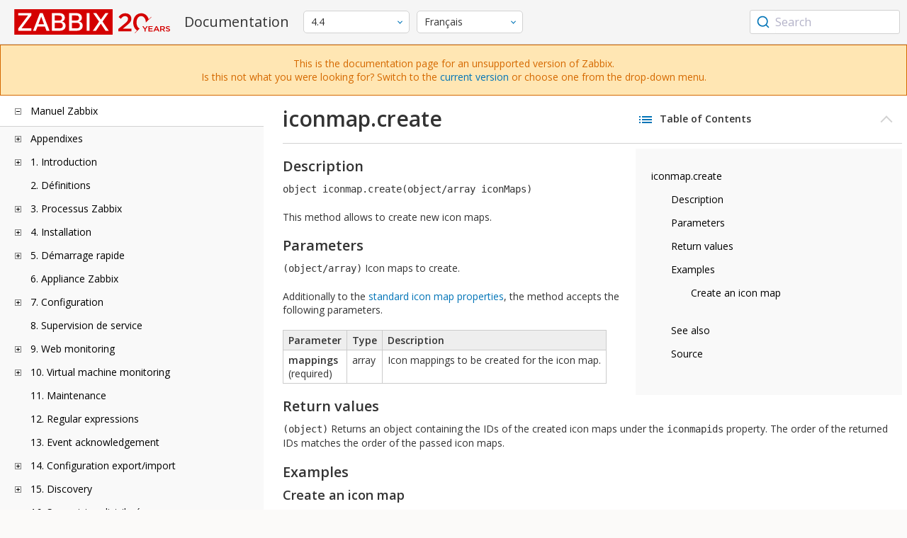

--- FILE ---
content_type: text/html
request_url: https://www.zabbix.com/documentation/4.4/fr/manual/api/reference/iconmap/create
body_size: 13052
content:
<!DOCTYPE html>
<html lang="fr">
<head>
    <meta charset="utf-8" />
    <title>iconmap.create</title>
<!-- Google Tag Manager -->
    <script>(function(w,d,s,l,i){w[l]=w[l]||[];w[l].push({'gtm.start':new Date().getTime(),event:'gtm.js'});var f=d.getElementsByTagName(s)[0],j=d.createElement(s),dl=l!='dataLayer'?'&l='+l:'';j.async=true;j.src='https://www.googletagmanager.com/gtm.js?id='+i+dl;f.parentNode.insertBefore(j,f);})(window,document,'script','dataLayer','GTM-KRBT62P');</script>
    <!-- End Google Tag Manager -->

<link rel="canonical" href="/documentation/current/fr/manual/api/reference/iconmap/create" />
    <meta name="viewport" content="width=device-width,initial-scale=1" />
<link rel="alternate" hreflang="en" href="/documentation/4.4/en/manual/api/reference/iconmap/create" />
<link rel="alternate" hreflang="pt" href="/documentation/4.4/pt/manual/api/reference/iconmap/create" />
<link rel="alternate" hreflang="ru" href="/documentation/4.4/ru/manual/api/reference/iconmap/create" />
<link rel="alternate" hreflang="zh" href="/documentation/4.4/zh/manual/api/reference/iconmap/create" />
 
<link rel="alternate" hreflang="tr" href="/documentation/4.4/tr/manual/api/reference/iconmap/create" />
<link href="https://fonts.googleapis.com/css2?family=Open+Sans:wght@400;600&display=swap" rel="stylesheet">
<link rel="stylesheet" type="text/css" href="/documentation/4.4/screen.min.css?bf68d95ae4cfb5ff" />

<link rel="apple-touch-icon" sizes="180x180" href="/documentation/4.4/images/apple-touch-icon.png">
<link rel="icon" type="image/png" sizes="32x32" href="/documentation/4.4/images/favicon-32x32.png">
<link rel="icon" type="image/png" sizes="16x16" href="/documentation/4.4/images/favicon-16x16.png">
<link rel="manifest" href="/documentation/4.4/images/site.webmanifest">
<link rel="mask-icon" href="/documentation/4.4/images/safari-pinned-tab.svg" color="#d30200">
<link rel="shortcut icon" href="/documentation/4.4/images/favicon.ico">
<meta name="msapplication-TileColor" content="#d30200">
<meta name="msapplication-config" content="/documentation/4.4/images/browserconfig.xml">
<meta name="theme-color" content="#ffffff">
    </head>
<body>
<!-- Google Tag Manager (noscript) -->
    <noscript><iframe src="https://www.googletagmanager.com/ns.html?id=GTM-KRBT62P" height="0" width="0" style="display:none;visibility:hidden"></iframe></noscript>
    <!-- End Google Tag Manager (noscript) -->
    <div id="dokuwiki__site">
<div id="dokuwiki__top" class="showSidebar hasSidebar">
<div class="page-header">
<div class="group-1">
<div class="logo">
<a href="https://www.zabbix.com/manuals" title="Zabbix">
<img src="https://assets.zabbix.com/img/logo/zabbix_doc.svg" alt=""/>
</a>
</div>
<h1 class="doku_title">Documentation</h1>
</div>
<div class="group-2">
<div class="dropdown versions">
<span class="selected"></span>

<ul class="dropdown-options">
<li class="version-section"><span>Supported</span></li>
<li >
<a href="/documentation/current/fr/manual/api/reference/iconmap/create" data-version="7.4">7.4 <span class="description">(current)</span></a>
</li>
<li >
<a href="/documentation/7.0/fr/manual/api/reference/iconmap/create" data-version="7.0">7.0 </a>
</li>
<li >
<a href="/documentation/6.0/fr/manual/api/reference/iconmap/create" data-version="6.0">6.0 </a>
</li>

<li class="version-section"><span>In development</span></li>
<li >
<a href="/documentation/devel/fr/manual/api/reference/iconmap/create" data-version="8.0">8.0 <span class="description">(devel)</span></a>
</li>

<li class="version-section"><span>Unsupported</span></li>
<li >
<a href="/documentation/7.2/fr/manual/api/reference/iconmap/create" data-version="7.2">7.2</a>
</li>
<li >
<a href="/documentation/6.4/fr/manual/api/reference/iconmap/create" data-version="6.4">6.4</a>
</li>
<li >
<a href="/documentation/6.2/fr/manual/api/reference/iconmap/create" data-version="6.2">6.2</a>
</li>
<li >
<a href="/documentation/5.4/fr/manual/api/reference/iconmap/create" data-version="5.4">5.4</a>
</li>
<li >
<a href="/documentation/5.2/fr/manual/api/reference/iconmap/create" data-version="5.2">5.2</a>
</li>
<li >
<a href="/documentation/5.0/fr/manual/api/reference/iconmap/create" data-version="5.0">5.0</a>
</li>
<li class="selected">
<a href="/documentation/4.4/fr/manual/api/reference/iconmap/create" data-version="4.4">4.4</a>
</li>
<li >
<a href="/documentation/4.2/fr/manual/api/reference/iconmap/create" data-version="4.2">4.2</a>
</li>
<li >
<a href="/documentation/4.0/fr/manual/api/reference/iconmap/create" data-version="4.0">4.0</a>
</li>
<li >
<a href="/documentation/3.4/fr/manual/api/reference/iconmap/create" data-version="3.4">3.4</a>
</li>
<li >
<a href="/documentation/3.2/fr/manual/api/reference/iconmap/create" data-version="3.2">3.2</a>
</li>
<li >
<a href="/documentation/3.0/fr/manual/api/reference/iconmap/create" data-version="3.0">3.0</a>
</li>
<li >
<a href="/documentation/2.4/fr/manual/api/reference/iconmap/create" data-version="2.4">2.4</a>
</li>
<li >
<a href="/documentation/2.2/fr/manual/api/reference/iconmap/create" data-version="2.2">2.2</a>
</li>
<li >
<a href="/documentation/2.0/fr/manual/api/reference/iconmap/create" data-version="2.0">2.0</a>
</li>
<li >
<a href="/documentation/1.8/fr/manual/api/reference/iconmap/create" data-version="1.8">1.8</a>
</li>

<li class="version-section"><span>General</span></li>
<li >
<a href="/documentation/info/en" data-version="info">info</a>
</li>
<li >
<a href="/documentation/guidelines/en" data-version="guidelines">guidelines</a>
</li>

</ul>
</div>
<div class="dropdown translation">
<span class="selected"></span>

<ul class="dropdown-options">
<li >
<a href="/documentation/4.4/en/manual/api/reference/iconmap/create" data-lang="en">English</a>
</li>
<li >
<a href="/documentation/4.4/pt/manual/api/reference/iconmap/create" data-lang="pt-BR">Português</a>
</li>
<li >
<a href="/documentation/4.4/ru/manual/api/reference/iconmap/create" data-lang="ru">Русский</a>
</li>
<li >
<a href="/documentation/4.4/zh/manual/api/reference/iconmap/create" data-lang="zh-CN">中文</a>
</li>
<li  class="selected" >
<a href="/documentation/4.4/fr/manual/api/reference/iconmap/create" data-lang="fr">Français</a>
</li>
<li >
<a href="/documentation/4.4/tr/manual/api/reference/iconmap/create" data-lang="tr">Türkçe</a>
</li>
</ul>
</div>

</div>
<div class="group-3">
        <div id="autocomplete" data-base-url="/documentation/4.4/fr/search?refinementList[language][0]=fr&ref_page=manual/api/reference/iconmap/create&query="></div>
    </div></div>
<div class="group-2 top-banner unsupported" dir="ltr">This is the documentation page for an unsupported version of Zabbix.<br>Is this not what you were looking for? Switch to the <a href="/documentation/current/en/manual">current version</a> or choose one from the drop-down menu.</div>
<div class="wrapper group">
<div id="dokuwiki__aside">
<div class="pad include group">
<div class="content">
<div class="dtree"><div class="dTreeNode  expandable">
<span class="expand-collapse"></span>
<a href="/documentation/4.4/fr/manual" class="nodeFdUrl">Manuel Zabbix</a>
</div>
<div class="clip ">
<div class="dTreeNode  expandable">
 <span class="expand-collapse"></span>
 <a href="/documentation/4.4/fr/manual/appendix" class="nodeFdUrl">Appendixes</a>
 </div>
 <div class="clip ">
 <div class="dTreeNode  ">
  <span class="expand-collapse"></span>
  <a href="/documentation/4.4/fr/manual/appendix/faq" class="nodeFdUrl">1 Frequently asked questions / Troubleshooting</a>
  </div>

 <div class="dTreeNode  expandable">
  <span class="expand-collapse"></span>
  <a href="/documentation/4.4/fr/manual/appendix/install" class="nodeFdUrl">2 Installation</a>
  </div>
  <div class="clip ">
  <div class="dTreeNode  ">
   <span class="expand-collapse"></span>
   <a href="/documentation/4.4/fr/manual/appendix/install/db_scripts" class="nodeFdUrl">1 Création de la base de données</a>
   </div>

  <div class="dTreeNode  ">
   <span class="expand-collapse"></span>
   <a href="/documentation/4.4/fr/manual/appendix/install/windows_agent" class="nodeFdUrl">2 Zabbix agent on Microsoft Windows</a>
   </div>

  <div class="dTreeNode  ">
   <span class="expand-collapse"></span>
   <a href="/documentation/4.4/fr/manual/appendix/install/elastic_search_setup" class="nodeFdUrl">3 Elasticsearch setup</a>
   </div>

  <div class="dTreeNode  ">
   <span class="expand-collapse"></span>
   <a href="/documentation/4.4/fr/manual/appendix/install/real_time_export" class="nodeFdUrl">4 Real-time export of events, values, trends</a>
   </div>

  </div>

 <div class="dTreeNode  expandable">
  <span class="expand-collapse"></span>
  <a href="/documentation/4.4/fr/manual/appendix/config" class="nodeFdUrl">3 Daemon configuration</a>
  </div>
  <div class="clip ">
  <div class="dTreeNode  ">
   <span class="expand-collapse"></span>
   <a href="/documentation/4.4/fr/manual/appendix/config/zabbix_server" class="nodeFdUrl">1 Zabbix server</a>
   </div>

  <div class="dTreeNode  ">
   <span class="expand-collapse"></span>
   <a href="/documentation/4.4/fr/manual/appendix/config/zabbix_proxy" class="nodeFdUrl">2 Zabbix proxy</a>
   </div>

  <div class="dTreeNode  ">
   <span class="expand-collapse"></span>
   <a href="/documentation/4.4/fr/manual/appendix/config/zabbix_agentd" class="nodeFdUrl">3 Zabbix agent (UNIX)</a>
   </div>

  <div class="dTreeNode  ">
   <span class="expand-collapse"></span>
   <a href="/documentation/4.4/fr/manual/appendix/config/zabbix_agentd_win" class="nodeFdUrl">4 Zabbix agent (Windows)</a>
   </div>

  <div class="dTreeNode  ">
   <span class="expand-collapse"></span>
   <a href="/documentation/4.4/fr/manual/appendix/config/zabbix_java" class="nodeFdUrl">5 Zabbix Java gateway</a>
   </div>

  <div class="dTreeNode  ">
   <span class="expand-collapse"></span>
   <a href="/documentation/4.4/fr/manual/appendix/config/special_notes_include" class="nodeFdUrl">6 Special notes on "Include" parameter</a>
   </div>

  </div>

 <div class="dTreeNode  expandable">
  <span class="expand-collapse"></span>
  <a href="/documentation/4.4/fr/manual/appendix/protocols" class="nodeFdUrl">4 Protocols</a>
  </div>
  <div class="clip ">
  <div class="dTreeNode  ">
   <span class="expand-collapse"></span>
   <a href="/documentation/4.4/fr/manual/appendix/protocols/server_proxy" class="nodeFdUrl">1 Server-proxy data exchange protocol</a>
   </div>

  <div class="dTreeNode  ">
   <span class="expand-collapse"></span>
   <a href="/documentation/4.4/fr/manual/appendix/protocols/zabbix_agent" class="nodeFdUrl">2 Zabbix agent protocol</a>
   </div>

  <div class="dTreeNode  ">
   <span class="expand-collapse"></span>
   <a href="/documentation/4.4/fr/manual/appendix/protocols/zabbix_sender" class="nodeFdUrl">3 Zabbix sender protocol</a>
   </div>

  <div class="dTreeNode  ">
   <span class="expand-collapse"></span>
   <a href="/documentation/4.4/fr/manual/appendix/protocols/header_datalen" class="nodeFdUrl">4 Header and data length</a>
   </div>

  <div class="dTreeNode  ">
   <span class="expand-collapse"></span>
   <a href="/documentation/4.4/fr/manual/appendix/protocols/real_time_export" class="nodeFdUrl">5 Real-time export protocol</a>
   </div>

  </div>

 <div class="dTreeNode  expandable">
  <span class="expand-collapse"></span>
  <a href="/documentation/4.4/fr/manual/appendix/items" class="nodeFdUrl">5 Items</a>
  </div>
  <div class="clip ">
  <div class="dTreeNode  ">
   <span class="expand-collapse"></span>
   <a href="/documentation/4.4/fr/manual/appendix/items/supported_by_platform" class="nodeFdUrl">1 Items supported by platform</a>
   </div>

  <div class="dTreeNode  ">
   <span class="expand-collapse"></span>
   <a href="/documentation/4.4/fr/manual/appendix/items/vm.memory.size_params" class="nodeFdUrl">2 vm.memory.size parameters</a>
   </div>

  <div class="dTreeNode  ">
   <span class="expand-collapse"></span>
   <a href="/documentation/4.4/fr/manual/appendix/items/activepassive" class="nodeFdUrl">3 Passive and active agent checks</a>
   </div>

  <div class="dTreeNode  ">
   <span class="expand-collapse"></span>
   <a href="/documentation/4.4/fr/manual/appendix/items/trapper" class="nodeFdUrl">4 Trapper items</a>
   </div>

  <div class="dTreeNode  ">
   <span class="expand-collapse"></span>
   <a href="/documentation/4.4/fr/manual/appendix/items/encoding_of_values" class="nodeFdUrl">5 Encoding of returned values</a>
   </div>

  <div class="dTreeNode  ">
   <span class="expand-collapse"></span>
   <a href="/documentation/4.4/fr/manual/appendix/items/large_file_support" class="nodeFdUrl">6 Large file support</a>
   </div>

  <div class="dTreeNode  ">
   <span class="expand-collapse"></span>
   <a href="/documentation/4.4/fr/manual/appendix/items/sensor" class="nodeFdUrl">7 Sensor</a>
   </div>

  <div class="dTreeNode  ">
   <span class="expand-collapse"></span>
   <a href="/documentation/4.4/fr/manual/appendix/items/proc_mem_notes" class="nodeFdUrl">8 Notes on memtype parameter in proc.mem items</a>
   </div>

  <div class="dTreeNode  ">
   <span class="expand-collapse"></span>
   <a href="/documentation/4.4/fr/manual/appendix/items/proc_mem_num_notes" class="nodeFdUrl">9 Notes on selecting processes in proc.mem and proc.num items</a>
   </div>

  <div class="dTreeNode  ">
   <span class="expand-collapse"></span>
   <a href="/documentation/4.4/fr/manual/appendix/items/service_check_details" class="nodeFdUrl">10 Implementation details of net.tcp.service and net.udp.service checks</a>
   </div>

  <div class="dTreeNode  ">
   <span class="expand-collapse"></span>
   <a href="/documentation/4.4/fr/manual/appendix/items/unreachability" class="nodeFdUrl">12 Unreachable/unavailable host settings</a>
   </div>

  </div>

 <div class="dTreeNode  expandable">
  <span class="expand-collapse"></span>
  <a href="/documentation/4.4/fr/manual/appendix/triggers" class="nodeFdUrl">6 Triggers</a>
  </div>
  <div class="clip ">
  <div class="dTreeNode  ">
   <span class="expand-collapse"></span>
   <a href="/documentation/4.4/fr/manual/appendix/triggers/functions" class="nodeFdUrl">1 Supported trigger functions</a>
   </div>

  </div>

 <div class="dTreeNode  expandable">
  <span class="expand-collapse"></span>
  <a href="/documentation/4.4/fr/manual/appendix/macros" class="nodeFdUrl">7 Macros</a>
  </div>
  <div class="clip ">
  <div class="dTreeNode  ">
   <span class="expand-collapse"></span>
   <a href="/documentation/4.4/fr/manual/appendix/macros/supported_by_location" class="nodeFdUrl">1 Macros supported by location</a>
   </div>

  <div class="dTreeNode  ">
   <span class="expand-collapse"></span>
   <a href="/documentation/4.4/fr/manual/appendix/macros/supported_by_location_user" class="nodeFdUrl">2 User macros supported by location</a>
   </div>

  </div>

 <div class="dTreeNode  ">
  <span class="expand-collapse"></span>
  <a href="/documentation/4.4/fr/manual/appendix/suffixes" class="nodeFdUrl">8 Unit symbols</a>
  </div>

 <div class="dTreeNode  ">
  <span class="expand-collapse"></span>
  <a href="/documentation/4.4/fr/manual/appendix/time_period" class="nodeFdUrl">9 Setting time periods</a>
  </div>

 <div class="dTreeNode  ">
  <span class="expand-collapse"></span>
  <a href="/documentation/4.4/fr/manual/appendix/command_execution" class="nodeFdUrl">10 Command execution</a>
  </div>

 <div class="dTreeNode  ">
  <span class="expand-collapse"></span>
  <a href="/documentation/4.4/fr/manual/appendix/recipes" class="nodeFdUrl">11 Recipes for monitoring</a>
  </div>

 <div class="dTreeNode  ">
  <span class="expand-collapse"></span>
  <a href="/documentation/4.4/fr/manual/appendix/performance_tuning" class="nodeFdUrl">12 Performance tuning</a>
  </div>

 <div class="dTreeNode  ">
  <span class="expand-collapse"></span>
  <a href="/documentation/4.4/fr/manual/appendix/compatibility" class="nodeFdUrl">13 Version compatibility</a>
  </div>

 <div class="dTreeNode  ">
  <span class="expand-collapse"></span>
  <a href="/documentation/4.4/fr/manual/appendix/database_error_handling" class="nodeFdUrl">14 Database error handling</a>
  </div>

 <div class="dTreeNode  ">
  <span class="expand-collapse"></span>
  <a href="/documentation/4.4/fr/manual/appendix/zabbix_sender_dll" class="nodeFdUrl">15 Zabbix sender dynamic link library for Windows</a>
  </div>

 <div class="dTreeNode  ">
  <span class="expand-collapse"></span>
  <a href="/documentation/4.4/fr/manual/appendix/selinux" class="nodeFdUrl">16 Issues with SELinux</a>
  </div>

 </div>

<div class="dTreeNode  expandable">
 <span class="expand-collapse"></span>
 <a href="/documentation/4.4/fr/manual/introduction" class="nodeFdUrl">1. Introduction</a>
 </div>
 <div class="clip ">
 <div class="dTreeNode  ">
  <span class="expand-collapse"></span>
  <a href="/documentation/4.4/fr/manual/introduction/manual_structure" class="nodeFdUrl">1 Structure du manuel</a>
  </div>

 <div class="dTreeNode  ">
  <span class="expand-collapse"></span>
  <a href="/documentation/4.4/fr/manual/introduction/about" class="nodeFdUrl">2 Qu'est-ce que Zabbix ?</a>
  </div>

 <div class="dTreeNode  ">
  <span class="expand-collapse"></span>
  <a href="/documentation/4.4/fr/manual/introduction/features" class="nodeFdUrl">3 Fonctionnalités Zabbix</a>
  </div>

 <div class="dTreeNode  ">
  <span class="expand-collapse"></span>
  <a href="/documentation/4.4/fr/manual/introduction/overview" class="nodeFdUrl">4 Aperçu de Zabbix</a>
  </div>

 </div>

<div class="dTreeNode  ">
 <span class="expand-collapse"></span>
 <a href="/documentation/4.4/fr/manual/definitions" class="nodeFdUrl">2. Définitions</a>
 </div>

<div class="dTreeNode  expandable">
 <span class="expand-collapse"></span>
 <a href="/documentation/4.4/fr/manual/concepts" class="nodeFdUrl">3. Processus Zabbix</a>
 </div>
 <div class="clip ">
 <div class="dTreeNode  ">
  <span class="expand-collapse"></span>
  <a href="/documentation/4.4/fr/manual/concepts/server" class="nodeFdUrl">1 Serveur</a>
  </div>

 <div class="dTreeNode  ">
  <span class="expand-collapse"></span>
  <a href="/documentation/4.4/fr/manual/concepts/agent" class="nodeFdUrl">2 Agent</a>
  </div>

 <div class="dTreeNode  ">
  <span class="expand-collapse"></span>
  <a href="/documentation/4.4/fr/manual/concepts/proxy" class="nodeFdUrl">3 Proxy</a>
  </div>

 <div class="dTreeNode  ">
  <span class="expand-collapse"></span>
  <a href="/documentation/4.4/fr/manual/concepts/java" class="nodeFdUrl">4 Passerelle Java</a>
  </div>

 <div class="dTreeNode  ">
  <span class="expand-collapse"></span>
  <a href="/documentation/4.4/fr/manual/concepts/sender" class="nodeFdUrl">5 Sender</a>
  </div>

 <div class="dTreeNode  ">
  <span class="expand-collapse"></span>
  <a href="/documentation/4.4/fr/manual/concepts/get" class="nodeFdUrl">6 Get</a>
  </div>

 </div>

<div class="dTreeNode  expandable">
 <span class="expand-collapse"></span>
 <a href="/documentation/4.4/fr/manual/installation" class="nodeFdUrl">4. Installation</a>
 </div>
 <div class="clip ">
 <div class="dTreeNode  ">
  <span class="expand-collapse"></span>
  <a href="/documentation/4.4/fr/manual/installation/getting_zabbix" class="nodeFdUrl">1 Obtenir Zabbix</a>
  </div>

 <div class="dTreeNode  expandable">
  <span class="expand-collapse"></span>
  <a href="/documentation/4.4/fr/manual/installation/requirements" class="nodeFdUrl">2 Pré-requis</a>
  </div>
  <div class="clip ">
  <div class="dTreeNode  ">
   <span class="expand-collapse"></span>
   <a href="/documentation/4.4/fr/manual/installation/requirements/best_practices" class="nodeFdUrl">Bonnes pratiques pour la configuration sécurisée de Zabbix</a>
   </div>

  </div>

 <div class="dTreeNode  ">
  <span class="expand-collapse"></span>
  <a href="/documentation/4.4/fr/manual/installation/install" class="nodeFdUrl">3 Installation depuis les sources</a>
  </div>

 <div class="dTreeNode  expandable">
  <span class="expand-collapse"></span>
  <a href="/documentation/4.4/fr/manual/installation/install_from_packages" class="nodeFdUrl">4 Installation depuis les packages</a>
  </div>
  <div class="clip ">
  <div class="dTreeNode  ">
   <span class="expand-collapse"></span>
   <a href="/documentation/4.4/fr/manual/installation/install_from_packages/rhel_centos" class="nodeFdUrl">1 Red Hat Enterprise Linux/CentOS</a>
   </div>

  <div class="dTreeNode  ">
   <span class="expand-collapse"></span>
   <a href="/documentation/4.4/fr/manual/installation/install_from_packages/debian_ubuntu" class="nodeFdUrl">2 Debian/Ubuntu</a>
   </div>

  </div>

 <div class="dTreeNode  ">
  <span class="expand-collapse"></span>
  <a href="/documentation/4.4/fr/manual/installation/containers" class="nodeFdUrl">5 Installation depuis les containers</a>
  </div>

 <div class="dTreeNode  expandable">
  <span class="expand-collapse"></span>
  <a href="/documentation/4.4/fr/manual/installation/upgrade" class="nodeFdUrl">6 Procédure de mise à jour</a>
  </div>
  <div class="clip ">
  <div class="dTreeNode  expandable">
   <span class="expand-collapse"></span>
   <a href="/documentation/4.4/fr/manual/installation/upgrade/packages" class="nodeFdUrl">Mise à jour depuis les packages</a>
   </div>
   <div class="clip ">
   <div class="dTreeNode  ">
    <span class="expand-collapse"></span>
    <a href="/documentation/4.4/fr/manual/installation/upgrade/packages/rhel_centos" class="nodeFdUrl">1 Red Hat Enterprise Linux/CentOS</a>
    </div>

   <div class="dTreeNode  ">
    <span class="expand-collapse"></span>
    <a href="/documentation/4.4/fr/manual/installation/upgrade/packages/debian_ubuntu" class="nodeFdUrl">2 Debian/Ubuntu</a>
    </div>

   </div>

  <div class="dTreeNode  ">
   <span class="expand-collapse"></span>
   <a href="/documentation/4.4/fr/manual/installation/upgrade/sources" class="nodeFdUrl">Mise à jour depuis les sources</a>
   </div>

  </div>

 <div class="dTreeNode  ">
  <span class="expand-collapse"></span>
  <a href="/documentation/4.4/fr/manual/installation/known_issues" class="nodeFdUrl">7 Problèmes connus</a>
  </div>

 <div class="dTreeNode  ">
  <span class="expand-collapse"></span>
  <a href="/documentation/4.4/fr/manual/installation/template_changes" class="nodeFdUrl">8 Modifications des modèles</a>
  </div>

 </div>

<div class="dTreeNode  expandable">
 <span class="expand-collapse"></span>
 <a href="/documentation/4.4/fr/manual/quickstart" class="nodeFdUrl">5. Démarrage rapide</a>
 </div>
 <div class="clip ">
 <div class="dTreeNode  ">
  <span class="expand-collapse"></span>
  <a href="/documentation/4.4/fr/manual/quickstart/login" class="nodeFdUrl">1 Identification et configuration des utilisateurs</a>
  </div>

 <div class="dTreeNode  ">
  <span class="expand-collapse"></span>
  <a href="/documentation/4.4/fr/manual/quickstart/host" class="nodeFdUrl">2 Nouvel hôte</a>
  </div>

 <div class="dTreeNode  ">
  <span class="expand-collapse"></span>
  <a href="/documentation/4.4/fr/manual/quickstart/item" class="nodeFdUrl">3 Nouvel élément</a>
  </div>

 <div class="dTreeNode  ">
  <span class="expand-collapse"></span>
  <a href="/documentation/4.4/fr/manual/quickstart/trigger" class="nodeFdUrl">4 Nouveau déclencheur</a>
  </div>

 <div class="dTreeNode  ">
  <span class="expand-collapse"></span>
  <a href="/documentation/4.4/fr/manual/quickstart/notification" class="nodeFdUrl">5 Réception des notifications de problèmes</a>
  </div>

 <div class="dTreeNode  ">
  <span class="expand-collapse"></span>
  <a href="/documentation/4.4/fr/manual/quickstart/template" class="nodeFdUrl">6 Nouveau modèle</a>
  </div>

 </div>

<div class="dTreeNode  ">
 <span class="expand-collapse"></span>
 <a href="/documentation/4.4/fr/manual/appliance" class="nodeFdUrl">6. Appliance Zabbix</a>
 </div>

<div class="dTreeNode  expandable">
 <span class="expand-collapse"></span>
 <a href="/documentation/4.4/fr/manual/config" class="nodeFdUrl">7. Configuration</a>
 </div>
 <div class="clip ">
 <div class="dTreeNode  expandable">
  <span class="expand-collapse"></span>
  <a href="/documentation/4.4/fr/manual/config/hosts" class="nodeFdUrl">1 Hôtes et groupes d’hôtes</a>
  </div>
  <div class="clip ">
  <div class="dTreeNode  ">
   <span class="expand-collapse"></span>
   <a href="/documentation/4.4/fr/manual/config/hosts/host" class="nodeFdUrl">1 Configuration d’un hôte</a>
   </div>

  <div class="dTreeNode  ">
   <span class="expand-collapse"></span>
   <a href="/documentation/4.4/fr/manual/config/hosts/inventory" class="nodeFdUrl">2 Inventaire</a>
   </div>

  <div class="dTreeNode  ">
   <span class="expand-collapse"></span>
   <a href="/documentation/4.4/fr/manual/config/hosts/hostupdate" class="nodeFdUrl">3 Mise à jour groupée</a>
   </div>

  </div>

 <div class="dTreeNode  expandable">
  <span class="expand-collapse"></span>
  <a href="/documentation/4.4/fr/manual/config/items" class="nodeFdUrl">2 Éléments</a>
  </div>
  <div class="clip ">
  <div class="dTreeNode  expandable">
   <span class="expand-collapse"></span>
   <a href="/documentation/4.4/fr/manual/config/items/item" class="nodeFdUrl">1 Création d'un élément</a>
   </div>
   <div class="clip ">
   <div class="dTreeNode  ">
    <span class="expand-collapse"></span>
    <a href="/documentation/4.4/fr/manual/config/items/item/key" class="nodeFdUrl">1 Format de clé d’élément</a>
    </div>

   <div class="dTreeNode  ">
    <span class="expand-collapse"></span>
    <a href="/documentation/4.4/fr/manual/config/items/item/custom_intervals" class="nodeFdUrl">2 Custom intervals</a>
    </div>

   </div>

  <div class="dTreeNode  expandable">
   <span class="expand-collapse"></span>
   <a href="/documentation/4.4/fr/manual/config/items/itemtypes" class="nodeFdUrl">2 Types d'éléments</a>
   </div>
   <div class="clip ">
   <div class="dTreeNode  expandable">
    <span class="expand-collapse"></span>
    <a href="/documentation/4.4/fr/manual/config/items/itemtypes/zabbix_agent" class="nodeFdUrl">1 Agent Zabbix</a>
    </div>
    <div class="clip ">
    <div class="dTreeNode  ">
     <span class="expand-collapse"></span>
     <a href="/documentation/4.4/fr/manual/config/items/itemtypes/zabbix_agent/win_keys" class="nodeFdUrl">Clés d'éléments spécifique à Windows</a>
     </div>

    </div>

   <div class="dTreeNode  expandable">
    <span class="expand-collapse"></span>
    <a href="/documentation/4.4/fr/manual/config/items/itemtypes/snmp" class="nodeFdUrl">2 Agent SNMP</a>
    </div>
    <div class="clip ">
    <div class="dTreeNode  ">
     <span class="expand-collapse"></span>
     <a href="/documentation/4.4/fr/manual/config/items/itemtypes/snmp/dynamicindex" class="nodeFdUrl">1 Index dynamiques</a>
     </div>

    <div class="dTreeNode  ">
     <span class="expand-collapse"></span>
     <a href="/documentation/4.4/fr/manual/config/items/itemtypes/snmp/special_mibs" class="nodeFdUrl">2 OID spéciaux</a>
     </div>

    </div>

   <div class="dTreeNode  ">
    <span class="expand-collapse"></span>
    <a href="/documentation/4.4/fr/manual/config/items/itemtypes/snmptrap" class="nodeFdUrl">3 Traps SNMP</a>
    </div>

   <div class="dTreeNode  ">
    <span class="expand-collapse"></span>
    <a href="/documentation/4.4/fr/manual/config/items/itemtypes/ipmi" class="nodeFdUrl">4 Vérifications IPMI</a>
    </div>

   <div class="dTreeNode  expandable">
    <span class="expand-collapse"></span>
    <a href="/documentation/4.4/fr/manual/config/items/itemtypes/simple_checks" class="nodeFdUrl">5 Vérifications simples</a>
    </div>
    <div class="clip ">
    <div class="dTreeNode  ">
     <span class="expand-collapse"></span>
     <a href="/documentation/4.4/fr/manual/config/items/itemtypes/simple_checks/vmware_keys" class="nodeFdUrl">1 Clés d'élément de supervision VMware</a>
     </div>

    </div>

   <div class="dTreeNode  ">
    <span class="expand-collapse"></span>
    <a href="/documentation/4.4/fr/manual/config/items/itemtypes/log_items" class="nodeFdUrl">6 Supervision des fichiers journaux</a>
    </div>

   <div class="dTreeNode  ">
    <span class="expand-collapse"></span>
    <a href="/documentation/4.4/fr/manual/config/items/itemtypes/calculated" class="nodeFdUrl">7 Eléments calculés</a>
    </div>

   <div class="dTreeNode  ">
    <span class="expand-collapse"></span>
    <a href="/documentation/4.4/fr/manual/config/items/itemtypes/internal" class="nodeFdUrl">8 Internal checks</a>
    </div>

   <div class="dTreeNode  ">
    <span class="expand-collapse"></span>
    <a href="/documentation/4.4/fr/manual/config/items/itemtypes/ssh_checks" class="nodeFdUrl">9 SSH checks</a>
    </div>

   <div class="dTreeNode  ">
    <span class="expand-collapse"></span>
    <a href="/documentation/4.4/fr/manual/config/items/itemtypes/telnet_checks" class="nodeFdUrl">10 Telnet checks</a>
    </div>

   <div class="dTreeNode  ">
    <span class="expand-collapse"></span>
    <a href="/documentation/4.4/fr/manual/config/items/itemtypes/external" class="nodeFdUrl">11 External checks</a>
    </div>

   <div class="dTreeNode  ">
    <span class="expand-collapse"></span>
    <a href="/documentation/4.4/fr/manual/config/items/itemtypes/aggregate" class="nodeFdUrl">12 Aggregate checks</a>
    </div>

   <div class="dTreeNode  ">
    <span class="expand-collapse"></span>
    <a href="/documentation/4.4/fr/manual/config/items/itemtypes/trapper" class="nodeFdUrl">13 Trapper items</a>
    </div>

   <div class="dTreeNode  ">
    <span class="expand-collapse"></span>
    <a href="/documentation/4.4/fr/manual/config/items/itemtypes/jmx_monitoring" class="nodeFdUrl">14 JMX monitoring</a>
    </div>

   <div class="dTreeNode  expandable">
    <span class="expand-collapse"></span>
    <a href="/documentation/4.4/fr/manual/config/items/itemtypes/odbc_checks" class="nodeFdUrl">15 ODBC monitoring</a>
    </div>
    <div class="clip ">
    <div class="dTreeNode  ">
     <span class="expand-collapse"></span>
     <a href="/documentation/4.4/fr/manual/config/items/itemtypes/odbc_checks/unixodbc_mysql" class="nodeFdUrl">1 Recommended UnixODBC settings for MySQL</a>
     </div>

    <div class="dTreeNode  ">
     <span class="expand-collapse"></span>
     <a href="/documentation/4.4/fr/manual/config/items/itemtypes/odbc_checks/unixodbc_postgresql" class="nodeFdUrl">2 Recommended UnixODBC settings for PostgreSQL</a>
     </div>

    <div class="dTreeNode  ">
     <span class="expand-collapse"></span>
     <a href="/documentation/4.4/fr/manual/config/items/itemtypes/odbc_checks/unixodbc_oracle" class="nodeFdUrl">3 Recommended UnixODBC settings for Oracle</a>
     </div>

    <div class="dTreeNode  ">
     <span class="expand-collapse"></span>
     <a href="/documentation/4.4/fr/manual/config/items/itemtypes/odbc_checks/unixodbc_mssql" class="nodeFdUrl">4 Recommended UnixODBC settings for MSSQL</a>
     </div>

    </div>

   <div class="dTreeNode  ">
    <span class="expand-collapse"></span>
    <a href="/documentation/4.4/fr/manual/config/items/itemtypes/dependent_items" class="nodeFdUrl">16 Dependent items</a>
    </div>

   <div class="dTreeNode  ">
    <span class="expand-collapse"></span>
    <a href="/documentation/4.4/fr/manual/config/items/itemtypes/http" class="nodeFdUrl">17 HTTP agent</a>
    </div>

   </div>

  <div class="dTreeNode  ">
   <span class="expand-collapse"></span>
   <a href="/documentation/4.4/fr/manual/config/items/history_and_trends" class="nodeFdUrl">3 History and trends</a>
   </div>

  <div class="dTreeNode  expandable">
   <span class="expand-collapse"></span>
   <a href="/documentation/4.4/fr/manual/config/items/userparameters" class="nodeFdUrl">4 User parameters</a>
   </div>
   <div class="clip ">
   <div class="dTreeNode  ">
    <span class="expand-collapse"></span>
    <a href="/documentation/4.4/fr/manual/config/items/userparameters/extending_agent" class="nodeFdUrl">1 Extending Zabbix agents</a>
    </div>

   </div>

  <div class="dTreeNode  ">
   <span class="expand-collapse"></span>
   <a href="/documentation/4.4/fr/manual/config/items/loadablemodules" class="nodeFdUrl">5 Loadable modules</a>
   </div>

  <div class="dTreeNode  ">
   <span class="expand-collapse"></span>
   <a href="/documentation/4.4/fr/manual/config/items/perfcounters" class="nodeFdUrl">6 Windows performance counters</a>
   </div>

  <div class="dTreeNode  ">
   <span class="expand-collapse"></span>
   <a href="/documentation/4.4/fr/manual/config/items/itemupdate" class="nodeFdUrl">7 Mass update</a>
   </div>

  <div class="dTreeNode  ">
   <span class="expand-collapse"></span>
   <a href="/documentation/4.4/fr/manual/config/items/mapping" class="nodeFdUrl">8 Value mapping</a>
   </div>

  <div class="dTreeNode  ">
   <span class="expand-collapse"></span>
   <a href="/documentation/4.4/fr/manual/config/items/applications" class="nodeFdUrl">9 Applications</a>
   </div>

  <div class="dTreeNode  ">
   <span class="expand-collapse"></span>
   <a href="/documentation/4.4/fr/manual/config/items/queue" class="nodeFdUrl">10 Queue</a>
   </div>

  <div class="dTreeNode  ">
   <span class="expand-collapse"></span>
   <a href="/documentation/4.4/fr/manual/config/items/value_cache" class="nodeFdUrl">11 Value cache</a>
   </div>

  <div class="dTreeNode  ">
   <span class="expand-collapse"></span>
   <a href="/documentation/4.4/fr/manual/config/items/check_now" class="nodeFdUrl">12 Check now</a>
   </div>

  </div>

 <div class="dTreeNode  expandable">
  <span class="expand-collapse"></span>
  <a href="/documentation/4.4/fr/manual/config/triggers" class="nodeFdUrl">3 Triggers</a>
  </div>
  <div class="clip ">
  <div class="dTreeNode  ">
   <span class="expand-collapse"></span>
   <a href="/documentation/4.4/fr/manual/config/triggers/trigger" class="nodeFdUrl">1 Configuring a trigger</a>
   </div>

  <div class="dTreeNode  ">
   <span class="expand-collapse"></span>
   <a href="/documentation/4.4/fr/manual/config/triggers/expression" class="nodeFdUrl">2 Trigger expression</a>
   </div>

  <div class="dTreeNode  ">
   <span class="expand-collapse"></span>
   <a href="/documentation/4.4/fr/manual/config/triggers/dependencies" class="nodeFdUrl">3 Trigger dependencies</a>
   </div>

  <div class="dTreeNode  ">
   <span class="expand-collapse"></span>
   <a href="/documentation/4.4/fr/manual/config/triggers/severity" class="nodeFdUrl">4 Trigger severity</a>
   </div>

  <div class="dTreeNode  ">
   <span class="expand-collapse"></span>
   <a href="/documentation/4.4/fr/manual/config/triggers/customseverities" class="nodeFdUrl">5 Customising trigger severities</a>
   </div>

  <div class="dTreeNode  ">
   <span class="expand-collapse"></span>
   <a href="/documentation/4.4/fr/manual/config/triggers/update" class="nodeFdUrl">7 Mass update</a>
   </div>

  <div class="dTreeNode  ">
   <span class="expand-collapse"></span>
   <a href="/documentation/4.4/fr/manual/config/triggers/prediction" class="nodeFdUrl">8 Predictive trigger functions</a>
   </div>

  </div>

 <div class="dTreeNode  expandable">
  <span class="expand-collapse"></span>
  <a href="/documentation/4.4/fr/manual/config/events" class="nodeFdUrl">4 Events</a>
  </div>
  <div class="clip ">
  <div class="dTreeNode  ">
   <span class="expand-collapse"></span>
   <a href="/documentation/4.4/fr/manual/config/events/trigger_events" class="nodeFdUrl">1 Trigger event generation</a>
   </div>

  <div class="dTreeNode  ">
   <span class="expand-collapse"></span>
   <a href="/documentation/4.4/fr/manual/config/events/manual_close" class="nodeFdUrl">2 Manual closing of problems</a>
   </div>

  <div class="dTreeNode  ">
   <span class="expand-collapse"></span>
   <a href="/documentation/4.4/fr/manual/config/events/sources" class="nodeFdUrl">3 Other event sources</a>
   </div>

  </div>

 <div class="dTreeNode  expandable">
  <span class="expand-collapse"></span>
  <a href="/documentation/4.4/fr/manual/config/event_correlation" class="nodeFdUrl">5 Event correlation</a>
  </div>
  <div class="clip ">
  <div class="dTreeNode  ">
   <span class="expand-collapse"></span>
   <a href="/documentation/4.4/fr/manual/config/event_correlation/trigger" class="nodeFdUrl">1 Trigger-based event correlation</a>
   </div>

  <div class="dTreeNode  ">
   <span class="expand-collapse"></span>
   <a href="/documentation/4.4/fr/manual/config/event_correlation/global" class="nodeFdUrl">2 Global event correlation</a>
   </div>

  </div>

 <div class="dTreeNode  expandable">
  <span class="expand-collapse"></span>
  <a href="/documentation/4.4/fr/manual/config/visualisation" class="nodeFdUrl">6 Visualisation</a>
  </div>
  <div class="clip ">
  <div class="dTreeNode  expandable">
   <span class="expand-collapse"></span>
   <a href="/documentation/4.4/fr/manual/config/visualisation/graphs" class="nodeFdUrl">1 Graphs</a>
   </div>
   <div class="clip ">
   <div class="dTreeNode  ">
    <span class="expand-collapse"></span>
    <a href="/documentation/4.4/fr/manual/config/visualisation/graphs/simple" class="nodeFdUrl">1 Simple graphs</a>
    </div>

   <div class="dTreeNode  ">
    <span class="expand-collapse"></span>
    <a href="/documentation/4.4/fr/manual/config/visualisation/graphs/custom" class="nodeFdUrl">2 Custom graphs</a>
    </div>

   <div class="dTreeNode  ">
    <span class="expand-collapse"></span>
    <a href="/documentation/4.4/fr/manual/config/visualisation/graphs/adhoc" class="nodeFdUrl">3 Ad-hoc graphs</a>
    </div>

   </div>

  <div class="dTreeNode  expandable">
   <span class="expand-collapse"></span>
   <a href="/documentation/4.4/fr/manual/config/visualisation/maps" class="nodeFdUrl">2 Network maps</a>
   </div>
   <div class="clip ">
   <div class="dTreeNode  ">
    <span class="expand-collapse"></span>
    <a href="/documentation/4.4/fr/manual/config/visualisation/maps/map" class="nodeFdUrl">1 Configuring a network map</a>
    </div>

   <div class="dTreeNode  ">
    <span class="expand-collapse"></span>
    <a href="/documentation/4.4/fr/manual/config/visualisation/maps/host_groups" class="nodeFdUrl">2 Host group elements</a>
    </div>

   <div class="dTreeNode  ">
    <span class="expand-collapse"></span>
    <a href="/documentation/4.4/fr/manual/config/visualisation/maps/links" class="nodeFdUrl">3 Link indicators</a>
    </div>

   </div>

  <div class="dTreeNode  expandable">
   <span class="expand-collapse"></span>
   <a href="/documentation/4.4/fr/manual/config/visualisation/screens" class="nodeFdUrl">3 Screens</a>
   </div>
   <div class="clip ">
   <div class="dTreeNode  ">
    <span class="expand-collapse"></span>
    <a href="/documentation/4.4/fr/manual/config/visualisation/screens/elements" class="nodeFdUrl">1 Screen elements</a>
    </div>

   </div>

  <div class="dTreeNode  ">
   <span class="expand-collapse"></span>
   <a href="/documentation/4.4/fr/manual/config/visualisation/slides" class="nodeFdUrl">4 Slide shows</a>
   </div>

  <div class="dTreeNode  ">
   <span class="expand-collapse"></span>
   <a href="/documentation/4.4/fr/manual/config/visualisation/host_screens" class="nodeFdUrl">5 Host screens</a>
   </div>

  </div>

 <div class="dTreeNode  expandable">
  <span class="expand-collapse"></span>
  <a href="/documentation/4.4/fr/manual/config/templates" class="nodeFdUrl">7 Templates</a>
  </div>
  <div class="clip ">
  <div class="dTreeNode  ">
   <span class="expand-collapse"></span>
   <a href="/documentation/4.4/fr/manual/config/templates/template" class="nodeFdUrl">1 Configuring a template</a>
   </div>

  <div class="dTreeNode  ">
   <span class="expand-collapse"></span>
   <a href="/documentation/4.4/fr/manual/config/templates/linking" class="nodeFdUrl">2 Linking/unlinking</a>
   </div>

  <div class="dTreeNode  ">
   <span class="expand-collapse"></span>
   <a href="/documentation/4.4/fr/manual/config/templates/nesting" class="nodeFdUrl">3 Nesting</a>
   </div>

  </div>

 <div class="dTreeNode  expandable">
  <span class="expand-collapse"></span>
  <a href="/documentation/4.4/fr/manual/config/templates_out_of_the_box" class="nodeFdUrl">8 Templates out of the box</a>
  </div>
  <div class="clip ">
  <div class="dTreeNode  ">
   <span class="expand-collapse"></span>
   <a href="/documentation/4.4/fr/manual/config/templates_out_of_the_box/network_devices" class="nodeFdUrl">1 Standardized templates for network devices</a>
   </div>

  </div>

 <div class="dTreeNode  expandable">
  <span class="expand-collapse"></span>
  <a href="/documentation/4.4/fr/manual/config/notifications" class="nodeFdUrl">9 Notifications upon events</a>
  </div>
  <div class="clip ">
  <div class="dTreeNode  expandable">
   <span class="expand-collapse"></span>
   <a href="/documentation/4.4/fr/manual/config/notifications/media" class="nodeFdUrl">1 Media types</a>
   </div>
   <div class="clip ">
   <div class="dTreeNode  ">
    <span class="expand-collapse"></span>
    <a href="/documentation/4.4/fr/manual/config/notifications/media/email" class="nodeFdUrl">1 E-mail</a>
    </div>

   <div class="dTreeNode  ">
    <span class="expand-collapse"></span>
    <a href="/documentation/4.4/fr/manual/config/notifications/media/sms" class="nodeFdUrl">2 SMS</a>
    </div>

   <div class="dTreeNode  ">
    <span class="expand-collapse"></span>
    <a href="/documentation/4.4/fr/manual/config/notifications/media/script" class="nodeFdUrl">5 Custom alertscripts</a>
    </div>

   </div>

  <div class="dTreeNode  expandable">
   <span class="expand-collapse"></span>
   <a href="/documentation/4.4/fr/manual/config/notifications/action" class="nodeFdUrl">2 Actions</a>
   </div>
   <div class="clip ">
   <div class="dTreeNode  ">
    <span class="expand-collapse"></span>
    <a href="/documentation/4.4/fr/manual/config/notifications/action/conditions" class="nodeFdUrl">1 Conditions</a>
    </div>

   <div class="dTreeNode  expandable">
    <span class="expand-collapse"></span>
    <a href="/documentation/4.4/fr/manual/config/notifications/action/operation" class="nodeFdUrl">2 Operations</a>
    </div>
    <div class="clip ">
    <div class="dTreeNode  ">
     <span class="expand-collapse"></span>
     <a href="/documentation/4.4/fr/manual/config/notifications/action/operation/message" class="nodeFdUrl">1 Sending message</a>
     </div>

    <div class="dTreeNode  ">
     <span class="expand-collapse"></span>
     <a href="/documentation/4.4/fr/manual/config/notifications/action/operation/remote_command" class="nodeFdUrl">2 Remote commands</a>
     </div>

    <div class="dTreeNode  ">
     <span class="expand-collapse"></span>
     <a href="/documentation/4.4/fr/manual/config/notifications/action/operation/other" class="nodeFdUrl">3 Additional operations</a>
     </div>

    <div class="dTreeNode  ">
     <span class="expand-collapse"></span>
     <a href="/documentation/4.4/fr/manual/config/notifications/action/operation/macros" class="nodeFdUrl">4 Using macros in messages</a>
     </div>

    </div>

   <div class="dTreeNode  ">
    <span class="expand-collapse"></span>
    <a href="/documentation/4.4/fr/manual/config/notifications/action/recovery_operations" class="nodeFdUrl">3 Recovery operations</a>
    </div>

   <div class="dTreeNode  ">
    <span class="expand-collapse"></span>
    <a href="/documentation/4.4/fr/manual/config/notifications/action/acknowledgement_operations" class="nodeFdUrl">4 Acknowledgement operations</a>
    </div>

   <div class="dTreeNode  ">
    <span class="expand-collapse"></span>
    <a href="/documentation/4.4/fr/manual/config/notifications/action/escalations" class="nodeFdUrl">5 Escalations</a>
    </div>

   </div>

  <div class="dTreeNode  ">
   <span class="expand-collapse"></span>
   <a href="/documentation/4.4/fr/manual/config/notifications/unsupported_item" class="nodeFdUrl">3 Receiving notification on unsupported items</a>
   </div>

  </div>

 <div class="dTreeNode  expandable">
  <span class="expand-collapse"></span>
  <a href="/documentation/4.4/fr/manual/config/macros" class="nodeFdUrl">10 Macros</a>
  </div>
  <div class="clip ">
  <div class="dTreeNode  ">
   <span class="expand-collapse"></span>
   <a href="/documentation/4.4/fr/manual/config/macros/macro_functions" class="nodeFdUrl">1 Macro functions</a>
   </div>

  <div class="dTreeNode  ">
   <span class="expand-collapse"></span>
   <a href="/documentation/4.4/fr/manual/config/macros/usermacros" class="nodeFdUrl">2 User macros</a>
   </div>

  <div class="dTreeNode  ">
   <span class="expand-collapse"></span>
   <a href="/documentation/4.4/fr/manual/config/macros/lld_macros" class="nodeFdUrl">3 Low-level discovery macros</a>
   </div>

  </div>

 <div class="dTreeNode  expandable">
  <span class="expand-collapse"></span>
  <a href="/documentation/4.4/fr/manual/config/users_and_usergroups" class="nodeFdUrl">11 Users and user groups</a>
  </div>
  <div class="clip ">
  <div class="dTreeNode  ">
   <span class="expand-collapse"></span>
   <a href="/documentation/4.4/fr/manual/config/users_and_usergroups/user" class="nodeFdUrl">1 Configuring a user</a>
   </div>

  <div class="dTreeNode  ">
   <span class="expand-collapse"></span>
   <a href="/documentation/4.4/fr/manual/config/users_and_usergroups/permissions" class="nodeFdUrl">2 Permissions</a>
   </div>

  <div class="dTreeNode  ">
   <span class="expand-collapse"></span>
   <a href="/documentation/4.4/fr/manual/config/users_and_usergroups/usergroup" class="nodeFdUrl">3 User groups</a>
   </div>

  </div>

 </div>

<div class="dTreeNode  ">
 <span class="expand-collapse"></span>
 <a href="/documentation/4.4/fr/manual/it_services" class="nodeFdUrl">8. Supervision de service</a>
 </div>

<div class="dTreeNode  expandable">
 <span class="expand-collapse"></span>
 <a href="/documentation/4.4/fr/manual/web_monitoring" class="nodeFdUrl">9. Web monitoring</a>
 </div>
 <div class="clip ">
 <div class="dTreeNode  ">
  <span class="expand-collapse"></span>
  <a href="/documentation/4.4/fr/manual/web_monitoring/items" class="nodeFdUrl">1 Web monitoring items</a>
  </div>

 <div class="dTreeNode  ">
  <span class="expand-collapse"></span>
  <a href="/documentation/4.4/fr/manual/web_monitoring/example" class="nodeFdUrl">2 Real life scenario</a>
  </div>

 </div>

<div class="dTreeNode  expandable">
 <span class="expand-collapse"></span>
 <a href="/documentation/4.4/fr/manual/vm_monitoring" class="nodeFdUrl">10. Virtual machine monitoring</a>
 </div>
 <div class="clip ">
 <div class="dTreeNode  ">
  <span class="expand-collapse"></span>
  <a href="/documentation/4.4/fr/manual/vm_monitoring/discovery_fields" class="nodeFdUrl">1 Virtual machine discovery key fields</a>
  </div>

 </div>

<div class="dTreeNode  ">
 <span class="expand-collapse"></span>
 <a href="/documentation/4.4/fr/manual/maintenance" class="nodeFdUrl">11. Maintenance</a>
 </div>

<div class="dTreeNode  ">
 <span class="expand-collapse"></span>
 <a href="/documentation/4.4/fr/manual/regular_expressions" class="nodeFdUrl">12. Regular expressions</a>
 </div>

<div class="dTreeNode  ">
 <span class="expand-collapse"></span>
 <a href="/documentation/4.4/fr/manual/acknowledges" class="nodeFdUrl">13. Event acknowledgement</a>
 </div>

<div class="dTreeNode  expandable">
 <span class="expand-collapse"></span>
 <a href="/documentation/4.4/fr/manual/xml_export_import" class="nodeFdUrl">14. Configuration export/import</a>
 </div>
 <div class="clip ">
 <div class="dTreeNode  ">
  <span class="expand-collapse"></span>
  <a href="/documentation/4.4/fr/manual/xml_export_import/groups" class="nodeFdUrl">1 Host groups</a>
  </div>

 <div class="dTreeNode  ">
  <span class="expand-collapse"></span>
  <a href="/documentation/4.4/fr/manual/xml_export_import/templates" class="nodeFdUrl">2 Templates</a>
  </div>

 <div class="dTreeNode  ">
  <span class="expand-collapse"></span>
  <a href="/documentation/4.4/fr/manual/xml_export_import/maps" class="nodeFdUrl">4 Network maps</a>
  </div>

 <div class="dTreeNode  ">
  <span class="expand-collapse"></span>
  <a href="/documentation/4.4/fr/manual/xml_export_import/screens" class="nodeFdUrl">5 Screens</a>
  </div>

 </div>

<div class="dTreeNode  expandable">
 <span class="expand-collapse"></span>
 <a href="/documentation/4.4/fr/manual/discovery" class="nodeFdUrl">15. Discovery</a>
 </div>
 <div class="clip ">
 <div class="dTreeNode  expandable">
  <span class="expand-collapse"></span>
  <a href="/documentation/4.4/fr/manual/discovery/network_discovery" class="nodeFdUrl">1 Network discovery</a>
  </div>
  <div class="clip ">
  <div class="dTreeNode  ">
   <span class="expand-collapse"></span>
   <a href="/documentation/4.4/fr/manual/discovery/network_discovery/rule" class="nodeFdUrl">1 Configuring a network discovery rule</a>
   </div>

  </div>

 <div class="dTreeNode  ">
  <span class="expand-collapse"></span>
  <a href="/documentation/4.4/fr/manual/discovery/auto_registration" class="nodeFdUrl">2 Active agent auto-registration</a>
  </div>

 <div class="dTreeNode  expandable">
  <span class="expand-collapse"></span>
  <a href="/documentation/4.4/fr/manual/discovery/low_level_discovery" class="nodeFdUrl">3 Low-level discovery</a>
  </div>
  <div class="clip ">
  <div class="dTreeNode  ">
   <span class="expand-collapse"></span>
   <a href="/documentation/4.4/fr/manual/discovery/low_level_discovery/network_interfaces" class="nodeFdUrl">1 Discovery of network interfaces</a>
   </div>

  <div class="dTreeNode  ">
   <span class="expand-collapse"></span>
   <a href="/documentation/4.4/fr/manual/discovery/low_level_discovery/cpu" class="nodeFdUrl">2 Discovery of CPUs and CPU cores</a>
   </div>

  <div class="dTreeNode  ">
   <span class="expand-collapse"></span>
   <a href="/documentation/4.4/fr/manual/discovery/low_level_discovery/snmp_oids" class="nodeFdUrl">3 Discovery of SNMP OIDs</a>
   </div>

  <div class="dTreeNode  ">
   <span class="expand-collapse"></span>
   <a href="/documentation/4.4/fr/manual/discovery/low_level_discovery/jmx" class="nodeFdUrl">4 Discovery of JMX objects</a>
   </div>

  <div class="dTreeNode  ">
   <span class="expand-collapse"></span>
   <a href="/documentation/4.4/fr/manual/discovery/low_level_discovery/sql_queries" class="nodeFdUrl">5 Discovery using ODBC SQL queries</a>
   </div>

  <div class="dTreeNode  ">
   <span class="expand-collapse"></span>
   <a href="/documentation/4.4/fr/manual/discovery/low_level_discovery/windows_services" class="nodeFdUrl">6 Discovery of Windows services</a>
   </div>

  <div class="dTreeNode  ">
   <span class="expand-collapse"></span>
   <a href="/documentation/4.4/fr/manual/discovery/low_level_discovery/host_interfaces" class="nodeFdUrl">7 Discovery of host interfaces in Zabbix</a>
   </div>

  <div class="dTreeNode  ">
   <span class="expand-collapse"></span>
   <a href="/documentation/4.4/fr/manual/discovery/low_level_discovery/notes" class="nodeFdUrl">Notes on low-level discovery</a>
   </div>

  </div>

 </div>

<div class="dTreeNode  expandable">
 <span class="expand-collapse"></span>
 <a href="/documentation/4.4/fr/manual/distributed_monitoring" class="nodeFdUrl">16. Supervision distribuée</a>
 </div>
 <div class="clip ">
 <div class="dTreeNode  ">
  <span class="expand-collapse"></span>
  <a href="/documentation/4.4/fr/manual/distributed_monitoring/proxies" class="nodeFdUrl">1 Proxys</a>
  </div>

 </div>

<div class="dTreeNode  expandable">
 <span class="expand-collapse"></span>
 <a href="/documentation/4.4/fr/manual/encryption" class="nodeFdUrl">17. Chiffrement</a>
 </div>
 <div class="clip ">
 <div class="dTreeNode  ">
  <span class="expand-collapse"></span>
  <a href="/documentation/4.4/fr/manual/encryption/using_certificates" class="nodeFdUrl">1 Par certificat</a>
  </div>

 <div class="dTreeNode  ">
  <span class="expand-collapse"></span>
  <a href="/documentation/4.4/fr/manual/encryption/using_pre_shared_keys" class="nodeFdUrl">2 Par clés pré-partagées (PSK)</a>
  </div>

 <div class="dTreeNode  expandable">
  <span class="expand-collapse"></span>
  <a href="/documentation/4.4/fr/manual/encryption/troubleshooting" class="nodeFdUrl">3 Dépannage</a>
  </div>
  <div class="clip ">
  <div class="dTreeNode  ">
   <span class="expand-collapse"></span>
   <a href="/documentation/4.4/fr/manual/encryption/troubleshooting/connection_permission_problems" class="nodeFdUrl">1 Problèmes de type de connexion ou d'autorisation</a>
   </div>

  <div class="dTreeNode  ">
   <span class="expand-collapse"></span>
   <a href="/documentation/4.4/fr/manual/encryption/troubleshooting/certificate_problems" class="nodeFdUrl">2 Problèmes de certificat</a>
   </div>

  <div class="dTreeNode  ">
   <span class="expand-collapse"></span>
   <a href="/documentation/4.4/fr/manual/encryption/troubleshooting/psk_problems" class="nodeFdUrl">3 Problèmes PSK</a>
   </div>

  </div>

 </div>

<div class="dTreeNode  expandable">
 <span class="expand-collapse"></span>
 <a href="/documentation/4.4/fr/manual/web_interface" class="nodeFdUrl">18. Interface Web</a>
 </div>
 <div class="clip ">
 <div class="dTreeNode  expandable">
  <span class="expand-collapse"></span>
  <a href="/documentation/4.4/fr/manual/web_interface/frontend_sections" class="nodeFdUrl">1 Sections de l'interface</a>
  </div>
  <div class="clip ">
  <div class="dTreeNode  expandable">
   <span class="expand-collapse"></span>
   <a href="/documentation/4.4/fr/manual/web_interface/frontend_sections/monitoring" class="nodeFdUrl">1 Surveillance</a>
   </div>
   <div class="clip ">
   <div class="dTreeNode  expandable">
    <span class="expand-collapse"></span>
    <a href="/documentation/4.4/fr/manual/web_interface/frontend_sections/monitoring/dashboard" class="nodeFdUrl">1 Dashboard</a>
    </div>
    <div class="clip ">
    <div class="dTreeNode  ">
     <span class="expand-collapse"></span>
     <a href="/documentation/4.4/fr/manual/web_interface/frontend_sections/monitoring/dashboard/widgets" class="nodeFdUrl">1 Dashboard widgets</a>
     </div>

    </div>

   <div class="dTreeNode  ">
    <span class="expand-collapse"></span>
    <a href="/documentation/4.4/fr/manual/web_interface/frontend_sections/monitoring/problems" class="nodeFdUrl">2 Problems</a>
    </div>

   <div class="dTreeNode  ">
    <span class="expand-collapse"></span>
    <a href="/documentation/4.4/fr/manual/web_interface/frontend_sections/monitoring/overview" class="nodeFdUrl">3 Overview</a>
    </div>

   <div class="dTreeNode  ">
    <span class="expand-collapse"></span>
    <a href="/documentation/4.4/fr/manual/web_interface/frontend_sections/monitoring/web" class="nodeFdUrl">4 Web</a>
    </div>

   <div class="dTreeNode  ">
    <span class="expand-collapse"></span>
    <a href="/documentation/4.4/fr/manual/web_interface/frontend_sections/monitoring/latest_data" class="nodeFdUrl">5 Latest data</a>
    </div>

   <div class="dTreeNode  ">
    <span class="expand-collapse"></span>
    <a href="/documentation/4.4/fr/manual/web_interface/frontend_sections/monitoring/graphs" class="nodeFdUrl">6 Graphs</a>
    </div>

   <div class="dTreeNode  ">
    <span class="expand-collapse"></span>
    <a href="/documentation/4.4/fr/manual/web_interface/frontend_sections/monitoring/screens" class="nodeFdUrl">7 Screens</a>
    </div>

   <div class="dTreeNode  ">
    <span class="expand-collapse"></span>
    <a href="/documentation/4.4/fr/manual/web_interface/frontend_sections/monitoring/maps" class="nodeFdUrl">8 Maps</a>
    </div>

   <div class="dTreeNode  ">
    <span class="expand-collapse"></span>
    <a href="/documentation/4.4/fr/manual/web_interface/frontend_sections/monitoring/discovery" class="nodeFdUrl">9 Discovery</a>
    </div>

   <div class="dTreeNode  ">
    <span class="expand-collapse"></span>
    <a href="/documentation/4.4/fr/manual/web_interface/frontend_sections/monitoring/it_services" class="nodeFdUrl">10 Services</a>
    </div>

   </div>

  <div class="dTreeNode  expandable">
   <span class="expand-collapse"></span>
   <a href="/documentation/4.4/fr/manual/web_interface/frontend_sections/inventory" class="nodeFdUrl">2 Inventory</a>
   </div>
   <div class="clip ">
   <div class="dTreeNode  ">
    <span class="expand-collapse"></span>
    <a href="/documentation/4.4/fr/manual/web_interface/frontend_sections/inventory/overview" class="nodeFdUrl">1 Overview</a>
    </div>

   <div class="dTreeNode  ">
    <span class="expand-collapse"></span>
    <a href="/documentation/4.4/fr/manual/web_interface/frontend_sections/inventory/hosts" class="nodeFdUrl">2 Hosts</a>
    </div>

   </div>

  <div class="dTreeNode  expandable">
   <span class="expand-collapse"></span>
   <a href="/documentation/4.4/fr/manual/web_interface/frontend_sections/reports" class="nodeFdUrl">3 Reports</a>
   </div>
   <div class="clip ">
   <div class="dTreeNode  ">
    <span class="expand-collapse"></span>
    <a href="/documentation/4.4/fr/manual/web_interface/frontend_sections/reports/status_of_zabbix" class="nodeFdUrl">1 System information</a>
    </div>

   <div class="dTreeNode  ">
    <span class="expand-collapse"></span>
    <a href="/documentation/4.4/fr/manual/web_interface/frontend_sections/reports/availability" class="nodeFdUrl">2 Availability report</a>
    </div>

   <div class="dTreeNode  ">
    <span class="expand-collapse"></span>
    <a href="/documentation/4.4/fr/manual/web_interface/frontend_sections/reports/triggers_top" class="nodeFdUrl">3 Triggers top 100</a>
    </div>

   <div class="dTreeNode  ">
    <span class="expand-collapse"></span>
    <a href="/documentation/4.4/fr/manual/web_interface/frontend_sections/reports/audit" class="nodeFdUrl">4 Audit</a>
    </div>

   <div class="dTreeNode  ">
    <span class="expand-collapse"></span>
    <a href="/documentation/4.4/fr/manual/web_interface/frontend_sections/reports/action_log" class="nodeFdUrl">5 Action log</a>
    </div>

   <div class="dTreeNode  ">
    <span class="expand-collapse"></span>
    <a href="/documentation/4.4/fr/manual/web_interface/frontend_sections/reports/notifications" class="nodeFdUrl">6 Notifications</a>
    </div>

   </div>

  <div class="dTreeNode  expandable">
   <span class="expand-collapse"></span>
   <a href="/documentation/4.4/fr/manual/web_interface/frontend_sections/configuration" class="nodeFdUrl">4 Configuration</a>
   </div>
   <div class="clip ">
   <div class="dTreeNode  ">
    <span class="expand-collapse"></span>
    <a href="/documentation/4.4/fr/manual/web_interface/frontend_sections/configuration/hostgroups" class="nodeFdUrl">1 Host groups</a>
    </div>

   <div class="dTreeNode  ">
    <span class="expand-collapse"></span>
    <a href="/documentation/4.4/fr/manual/web_interface/frontend_sections/configuration/templates" class="nodeFdUrl">2 Templates</a>
    </div>

   <div class="dTreeNode  expandable">
    <span class="expand-collapse"></span>
    <a href="/documentation/4.4/fr/manual/web_interface/frontend_sections/configuration/hosts" class="nodeFdUrl">3 Hosts</a>
    </div>
    <div class="clip ">
    <div class="dTreeNode  ">
     <span class="expand-collapse"></span>
     <a href="/documentation/4.4/fr/manual/web_interface/frontend_sections/configuration/hosts/applications" class="nodeFdUrl">1 Applications</a>
     </div>

    <div class="dTreeNode  ">
     <span class="expand-collapse"></span>
     <a href="/documentation/4.4/fr/manual/web_interface/frontend_sections/configuration/hosts/items" class="nodeFdUrl">2 Items</a>
     </div>

    <div class="dTreeNode  ">
     <span class="expand-collapse"></span>
     <a href="/documentation/4.4/fr/manual/web_interface/frontend_sections/configuration/hosts/triggers" class="nodeFdUrl">3 Triggers</a>
     </div>

    <div class="dTreeNode  ">
     <span class="expand-collapse"></span>
     <a href="/documentation/4.4/fr/manual/web_interface/frontend_sections/configuration/hosts/graphs" class="nodeFdUrl">4 Graphs</a>
     </div>

    <div class="dTreeNode  ">
     <span class="expand-collapse"></span>
     <a href="/documentation/4.4/fr/manual/web_interface/frontend_sections/configuration/hosts/discovery" class="nodeFdUrl">5 Discovery rules</a>
     </div>

    <div class="dTreeNode  ">
     <span class="expand-collapse"></span>
     <a href="/documentation/4.4/fr/manual/web_interface/frontend_sections/configuration/hosts/web" class="nodeFdUrl">6 Web scenarios</a>
     </div>

    </div>

   <div class="dTreeNode  ">
    <span class="expand-collapse"></span>
    <a href="/documentation/4.4/fr/manual/web_interface/frontend_sections/configuration/maintenance" class="nodeFdUrl">4 Maintenance</a>
    </div>

   <div class="dTreeNode  ">
    <span class="expand-collapse"></span>
    <a href="/documentation/4.4/fr/manual/web_interface/frontend_sections/configuration/actions" class="nodeFdUrl">5 Actions</a>
    </div>

   <div class="dTreeNode  ">
    <span class="expand-collapse"></span>
    <a href="/documentation/4.4/fr/manual/web_interface/frontend_sections/configuration/correlation" class="nodeFdUrl">6 Event correlation</a>
    </div>

   <div class="dTreeNode  ">
    <span class="expand-collapse"></span>
    <a href="/documentation/4.4/fr/manual/web_interface/frontend_sections/configuration/discovery" class="nodeFdUrl">7 Discovery</a>
    </div>

   <div class="dTreeNode  ">
    <span class="expand-collapse"></span>
    <a href="/documentation/4.4/fr/manual/web_interface/frontend_sections/configuration/itservices" class="nodeFdUrl">8 IT services</a>
    </div>

   </div>

  <div class="dTreeNode  expandable">
   <span class="expand-collapse"></span>
   <a href="/documentation/4.4/fr/manual/web_interface/frontend_sections/administration" class="nodeFdUrl">5 Administration</a>
   </div>
   <div class="clip ">
   <div class="dTreeNode  ">
    <span class="expand-collapse"></span>
    <a href="/documentation/4.4/fr/manual/web_interface/frontend_sections/administration/general" class="nodeFdUrl">1 General</a>
    </div>

   <div class="dTreeNode  ">
    <span class="expand-collapse"></span>
    <a href="/documentation/4.4/fr/manual/web_interface/frontend_sections/administration/proxies" class="nodeFdUrl">2 Proxies</a>
    </div>

   <div class="dTreeNode  ">
    <span class="expand-collapse"></span>
    <a href="/documentation/4.4/fr/manual/web_interface/frontend_sections/administration/authentication" class="nodeFdUrl">3 Authentication</a>
    </div>

   <div class="dTreeNode  ">
    <span class="expand-collapse"></span>
    <a href="/documentation/4.4/fr/manual/web_interface/frontend_sections/administration/user_groups" class="nodeFdUrl">4 User groups</a>
    </div>

   <div class="dTreeNode  ">
    <span class="expand-collapse"></span>
    <a href="/documentation/4.4/fr/manual/web_interface/frontend_sections/administration/users" class="nodeFdUrl">5 Users</a>
    </div>

   <div class="dTreeNode  ">
    <span class="expand-collapse"></span>
    <a href="/documentation/4.4/fr/manual/web_interface/frontend_sections/administration/mediatypes" class="nodeFdUrl">6 Media types</a>
    </div>

   <div class="dTreeNode  ">
    <span class="expand-collapse"></span>
    <a href="/documentation/4.4/fr/manual/web_interface/frontend_sections/administration/scripts" class="nodeFdUrl">7 Scripts</a>
    </div>

   <div class="dTreeNode  ">
    <span class="expand-collapse"></span>
    <a href="/documentation/4.4/fr/manual/web_interface/frontend_sections/administration/queue" class="nodeFdUrl">8 Queue</a>
    </div>

   </div>

  </div>

 <div class="dTreeNode  expandable">
  <span class="expand-collapse"></span>
  <a href="/documentation/4.4/fr/manual/web_interface/user_profile" class="nodeFdUrl">2 User profile</a>
  </div>
  <div class="clip ">
  <div class="dTreeNode  ">
   <span class="expand-collapse"></span>
   <a href="/documentation/4.4/fr/manual/web_interface/user_profile/global_notifications" class="nodeFdUrl">1 Global notifications</a>
   </div>

  <div class="dTreeNode  ">
   <span class="expand-collapse"></span>
   <a href="/documentation/4.4/fr/manual/web_interface/user_profile/sound" class="nodeFdUrl">2 Sound in browsers</a>
   </div>

  </div>

 <div class="dTreeNode  ">
  <span class="expand-collapse"></span>
  <a href="/documentation/4.4/fr/manual/web_interface/global_search" class="nodeFdUrl">3 Global search</a>
  </div>

 <div class="dTreeNode  ">
  <span class="expand-collapse"></span>
  <a href="/documentation/4.4/fr/manual/web_interface/maintenance_mode" class="nodeFdUrl">4 Frontend maintenance mode</a>
  </div>

 <div class="dTreeNode  ">
  <span class="expand-collapse"></span>
  <a href="/documentation/4.4/fr/manual/web_interface/page_parameters" class="nodeFdUrl">5 Page parameters</a>
  </div>

 <div class="dTreeNode  ">
  <span class="expand-collapse"></span>
  <a href="/documentation/4.4/fr/manual/web_interface/definitions" class="nodeFdUrl">6 Definitions</a>
  </div>

 <div class="dTreeNode  ">
  <span class="expand-collapse"></span>
  <a href="/documentation/4.4/fr/manual/web_interface/theming" class="nodeFdUrl">7 Creating your own theme</a>
  </div>

 <div class="dTreeNode  ">
  <span class="expand-collapse"></span>
  <a href="/documentation/4.4/fr/manual/web_interface/debug_mode" class="nodeFdUrl">8 Debug mode</a>
  </div>

 </div>

<div class="dTreeNode  expandable">
 <span class="expand-collapse"></span>
 <a href="/documentation/4.4/fr/manual/api" class="nodeFdUrl">19. API</a>
 </div>
 <div class="clip ">
 <div class="dTreeNode  expandable">
  <span class="expand-collapse"></span>
  <a href="/documentation/4.4/fr/manual/api/reference" class="nodeFdUrl">Référentiel des méthodes</a>
  </div>
  <div class="clip ">
  <div class="dTreeNode  expandable">
   <span class="expand-collapse"></span>
   <a href="/documentation/4.4/fr/manual/api/reference/action" class="nodeFdUrl">Action</a>
   </div>
   <div class="clip ">
   <div class="dTreeNode  ">
    <span class="expand-collapse"></span>
    <a href="/documentation/4.4/fr/manual/api/reference/action/object" class="nodeFdUrl">&gt; Action object</a>
    </div>

   <div class="dTreeNode  ">
    <span class="expand-collapse"></span>
    <a href="/documentation/4.4/fr/manual/api/reference/action/create" class="nodeFdUrl">action.create</a>
    </div>

   <div class="dTreeNode  ">
    <span class="expand-collapse"></span>
    <a href="/documentation/4.4/fr/manual/api/reference/action/delete" class="nodeFdUrl">action.delete</a>
    </div>

   <div class="dTreeNode  ">
    <span class="expand-collapse"></span>
    <a href="/documentation/4.4/fr/manual/api/reference/action/get" class="nodeFdUrl">action.get</a>
    </div>

   <div class="dTreeNode  ">
    <span class="expand-collapse"></span>
    <a href="/documentation/4.4/fr/manual/api/reference/action/update" class="nodeFdUrl">action.update</a>
    </div>

   </div>

  <div class="dTreeNode  expandable">
   <span class="expand-collapse"></span>
   <a href="/documentation/4.4/fr/manual/api/reference/alert" class="nodeFdUrl">Alerte</a>
   </div>
   <div class="clip ">
   <div class="dTreeNode  ">
    <span class="expand-collapse"></span>
    <a href="/documentation/4.4/fr/manual/api/reference/alert/object" class="nodeFdUrl">&gt; Objet Alerte</a>
    </div>

   <div class="dTreeNode  ">
    <span class="expand-collapse"></span>
    <a href="/documentation/4.4/fr/manual/api/reference/alert/get" class="nodeFdUrl">alert.get</a>
    </div>

   </div>

  <div class="dTreeNode  expandable">
   <span class="expand-collapse"></span>
   <a href="/documentation/4.4/fr/manual/api/reference/apiinfo" class="nodeFdUrl">API info</a>
   </div>
   <div class="clip ">
   <div class="dTreeNode  ">
    <span class="expand-collapse"></span>
    <a href="/documentation/4.4/fr/manual/api/reference/apiinfo/version" class="nodeFdUrl">apiinfo.version</a>
    </div>

   </div>

  <div class="dTreeNode  expandable">
   <span class="expand-collapse"></span>
   <a href="/documentation/4.4/fr/manual/api/reference/application" class="nodeFdUrl">Application</a>
   </div>
   <div class="clip ">
   <div class="dTreeNode  ">
    <span class="expand-collapse"></span>
    <a href="/documentation/4.4/fr/manual/api/reference/application/object" class="nodeFdUrl">&gt; Objet Application</a>
    </div>

   <div class="dTreeNode  ">
    <span class="expand-collapse"></span>
    <a href="/documentation/4.4/fr/manual/api/reference/application/create" class="nodeFdUrl">application.create</a>
    </div>

   <div class="dTreeNode  ">
    <span class="expand-collapse"></span>
    <a href="/documentation/4.4/fr/manual/api/reference/application/delete" class="nodeFdUrl">application.delete</a>
    </div>

   <div class="dTreeNode  ">
    <span class="expand-collapse"></span>
    <a href="/documentation/4.4/fr/manual/api/reference/application/get" class="nodeFdUrl">application.get</a>
    </div>

   <div class="dTreeNode  ">
    <span class="expand-collapse"></span>
    <a href="/documentation/4.4/fr/manual/api/reference/application/massadd" class="nodeFdUrl">application.massadd</a>
    </div>

   <div class="dTreeNode  ">
    <span class="expand-collapse"></span>
    <a href="/documentation/4.4/fr/manual/api/reference/application/update" class="nodeFdUrl">application.update</a>
    </div>

   </div>

  <div class="dTreeNode  expandable">
   <span class="expand-collapse"></span>
   <a href="/documentation/4.4/fr/manual/api/reference/configuration" class="nodeFdUrl">Configuration</a>
   </div>
   <div class="clip ">
   <div class="dTreeNode  ">
    <span class="expand-collapse"></span>
    <a href="/documentation/4.4/fr/manual/api/reference/configuration/export" class="nodeFdUrl">configuration.export</a>
    </div>

   <div class="dTreeNode  ">
    <span class="expand-collapse"></span>
    <a href="/documentation/4.4/fr/manual/api/reference/configuration/import" class="nodeFdUrl">configuration.import</a>
    </div>

   </div>

  <div class="dTreeNode  expandable">
   <span class="expand-collapse"></span>
   <a href="/documentation/4.4/fr/manual/api/reference/correlation" class="nodeFdUrl">Corrélation</a>
   </div>
   <div class="clip ">
   <div class="dTreeNode  ">
    <span class="expand-collapse"></span>
    <a href="/documentation/4.4/fr/manual/api/reference/correlation/object" class="nodeFdUrl">&gt; Objet Corrélation</a>
    </div>

   <div class="dTreeNode  ">
    <span class="expand-collapse"></span>
    <a href="/documentation/4.4/fr/manual/api/reference/correlation/create" class="nodeFdUrl">correlation.create</a>
    </div>

   <div class="dTreeNode  ">
    <span class="expand-collapse"></span>
    <a href="/documentation/4.4/fr/manual/api/reference/correlation/delete" class="nodeFdUrl">correlation.delete</a>
    </div>

   <div class="dTreeNode  ">
    <span class="expand-collapse"></span>
    <a href="/documentation/4.4/fr/manual/api/reference/correlation/get" class="nodeFdUrl">correlation.get</a>
    </div>

   <div class="dTreeNode  ">
    <span class="expand-collapse"></span>
    <a href="/documentation/4.4/fr/manual/api/reference/correlation/update" class="nodeFdUrl">correlation.update</a>
    </div>

   </div>

  <div class="dTreeNode  expandable">
   <span class="expand-collapse"></span>
   <a href="/documentation/4.4/fr/manual/api/reference/dashboard" class="nodeFdUrl">Dashboard</a>
   </div>
   <div class="clip ">
   <div class="dTreeNode  ">
    <span class="expand-collapse"></span>
    <a href="/documentation/4.4/fr/manual/api/reference/dashboard/object" class="nodeFdUrl">&gt; Dashboard object</a>
    </div>

   <div class="dTreeNode  ">
    <span class="expand-collapse"></span>
    <a href="/documentation/4.4/fr/manual/api/reference/dashboard/create" class="nodeFdUrl">dashboard.create</a>
    </div>

   <div class="dTreeNode  ">
    <span class="expand-collapse"></span>
    <a href="/documentation/4.4/fr/manual/api/reference/dashboard/delete" class="nodeFdUrl">dashboard.delete</a>
    </div>

   <div class="dTreeNode  ">
    <span class="expand-collapse"></span>
    <a href="/documentation/4.4/fr/manual/api/reference/dashboard/get" class="nodeFdUrl">dashboard.get</a>
    </div>

   <div class="dTreeNode  ">
    <span class="expand-collapse"></span>
    <a href="/documentation/4.4/fr/manual/api/reference/dashboard/update" class="nodeFdUrl">dashboard.update</a>
    </div>

   </div>

  <div class="dTreeNode  expandable">
   <span class="expand-collapse"></span>
   <a href="/documentation/4.4/fr/manual/api/reference/dhost" class="nodeFdUrl">Discovered host</a>
   </div>
   <div class="clip ">
   <div class="dTreeNode  ">
    <span class="expand-collapse"></span>
    <a href="/documentation/4.4/fr/manual/api/reference/dhost/object" class="nodeFdUrl">&gt; Discovered host object</a>
    </div>

   <div class="dTreeNode  ">
    <span class="expand-collapse"></span>
    <a href="/documentation/4.4/fr/manual/api/reference/dhost/get" class="nodeFdUrl">dhost.get</a>
    </div>

   </div>

  <div class="dTreeNode  expandable">
   <span class="expand-collapse"></span>
   <a href="/documentation/4.4/fr/manual/api/reference/dservice" class="nodeFdUrl">Discovered service</a>
   </div>
   <div class="clip ">
   <div class="dTreeNode  ">
    <span class="expand-collapse"></span>
    <a href="/documentation/4.4/fr/manual/api/reference/dservice/object" class="nodeFdUrl">&gt; Discovered service object</a>
    </div>

   <div class="dTreeNode  ">
    <span class="expand-collapse"></span>
    <a href="/documentation/4.4/fr/manual/api/reference/dservice/get" class="nodeFdUrl">dservice.get</a>
    </div>

   </div>

  <div class="dTreeNode  expandable">
   <span class="expand-collapse"></span>
   <a href="/documentation/4.4/fr/manual/api/reference/dcheck" class="nodeFdUrl">Discovery check</a>
   </div>
   <div class="clip ">
   <div class="dTreeNode  ">
    <span class="expand-collapse"></span>
    <a href="/documentation/4.4/fr/manual/api/reference/dcheck/object" class="nodeFdUrl">&gt; Discovery check object</a>
    </div>

   <div class="dTreeNode  ">
    <span class="expand-collapse"></span>
    <a href="/documentation/4.4/fr/manual/api/reference/dcheck/get" class="nodeFdUrl">dcheck.get</a>
    </div>

   </div>

  <div class="dTreeNode  expandable">
   <span class="expand-collapse"></span>
   <a href="/documentation/4.4/fr/manual/api/reference/drule" class="nodeFdUrl">Discovery rule</a>
   </div>
   <div class="clip ">
   <div class="dTreeNode  ">
    <span class="expand-collapse"></span>
    <a href="/documentation/4.4/fr/manual/api/reference/drule/object" class="nodeFdUrl">&gt; Discovery rule object</a>
    </div>

   <div class="dTreeNode  ">
    <span class="expand-collapse"></span>
    <a href="/documentation/4.4/fr/manual/api/reference/drule/create" class="nodeFdUrl">drule.create</a>
    </div>

   <div class="dTreeNode  ">
    <span class="expand-collapse"></span>
    <a href="/documentation/4.4/fr/manual/api/reference/drule/delete" class="nodeFdUrl">drule.delete</a>
    </div>

   <div class="dTreeNode  ">
    <span class="expand-collapse"></span>
    <a href="/documentation/4.4/fr/manual/api/reference/drule/get" class="nodeFdUrl">drule.get</a>
    </div>

   <div class="dTreeNode  ">
    <span class="expand-collapse"></span>
    <a href="/documentation/4.4/fr/manual/api/reference/drule/update" class="nodeFdUrl">drule.update</a>
    </div>

   </div>

  <div class="dTreeNode  expandable">
   <span class="expand-collapse"></span>
   <a href="/documentation/4.4/fr/manual/api/reference/event" class="nodeFdUrl">Event</a>
   </div>
   <div class="clip ">
   <div class="dTreeNode  ">
    <span class="expand-collapse"></span>
    <a href="/documentation/4.4/fr/manual/api/reference/event/object" class="nodeFdUrl">&gt; Event object</a>
    </div>

   <div class="dTreeNode  ">
    <span class="expand-collapse"></span>
    <a href="/documentation/4.4/fr/manual/api/reference/event/acknowledge" class="nodeFdUrl">event.acknowledge</a>
    </div>

   <div class="dTreeNode  ">
    <span class="expand-collapse"></span>
    <a href="/documentation/4.4/fr/manual/api/reference/event/get" class="nodeFdUrl">event.get</a>
    </div>

   </div>

  <div class="dTreeNode  expandable">
   <span class="expand-collapse"></span>
   <a href="/documentation/4.4/fr/manual/api/reference/graph" class="nodeFdUrl">Graph</a>
   </div>
   <div class="clip ">
   <div class="dTreeNode  ">
    <span class="expand-collapse"></span>
    <a href="/documentation/4.4/fr/manual/api/reference/graph/object" class="nodeFdUrl">&gt; Graph object</a>
    </div>

   <div class="dTreeNode  ">
    <span class="expand-collapse"></span>
    <a href="/documentation/4.4/fr/manual/api/reference/graph/create" class="nodeFdUrl">graph.create</a>
    </div>

   <div class="dTreeNode  ">
    <span class="expand-collapse"></span>
    <a href="/documentation/4.4/fr/manual/api/reference/graph/delete" class="nodeFdUrl">graph.delete</a>
    </div>

   <div class="dTreeNode  ">
    <span class="expand-collapse"></span>
    <a href="/documentation/4.4/fr/manual/api/reference/graph/get" class="nodeFdUrl">graph.get</a>
    </div>

   <div class="dTreeNode  ">
    <span class="expand-collapse"></span>
    <a href="/documentation/4.4/fr/manual/api/reference/graph/update" class="nodeFdUrl">graph.update</a>
    </div>

   </div>

  <div class="dTreeNode  expandable">
   <span class="expand-collapse"></span>
   <a href="/documentation/4.4/fr/manual/api/reference/graphitem" class="nodeFdUrl">Graph item</a>
   </div>
   <div class="clip ">
   <div class="dTreeNode  ">
    <span class="expand-collapse"></span>
    <a href="/documentation/4.4/fr/manual/api/reference/graphitem/object" class="nodeFdUrl">&gt; Graph item object</a>
    </div>

   <div class="dTreeNode  ">
    <span class="expand-collapse"></span>
    <a href="/documentation/4.4/fr/manual/api/reference/graphitem/get" class="nodeFdUrl">graphitem.get</a>
    </div>

   </div>

  <div class="dTreeNode  expandable">
   <span class="expand-collapse"></span>
   <a href="/documentation/4.4/fr/manual/api/reference/graphprototype" class="nodeFdUrl">Graph prototype</a>
   </div>
   <div class="clip ">
   <div class="dTreeNode  ">
    <span class="expand-collapse"></span>
    <a href="/documentation/4.4/fr/manual/api/reference/graphprototype/object" class="nodeFdUrl">&gt; Graph prototype object</a>
    </div>

   <div class="dTreeNode  ">
    <span class="expand-collapse"></span>
    <a href="/documentation/4.4/fr/manual/api/reference/graphprototype/create" class="nodeFdUrl">graphprototype.create</a>
    </div>

   <div class="dTreeNode  ">
    <span class="expand-collapse"></span>
    <a href="/documentation/4.4/fr/manual/api/reference/graphprototype/delete" class="nodeFdUrl">graphprototype.delete</a>
    </div>

   <div class="dTreeNode  ">
    <span class="expand-collapse"></span>
    <a href="/documentation/4.4/fr/manual/api/reference/graphprototype/get" class="nodeFdUrl">graphprototype.get</a>
    </div>

   <div class="dTreeNode  ">
    <span class="expand-collapse"></span>
    <a href="/documentation/4.4/fr/manual/api/reference/graphprototype/update" class="nodeFdUrl">graphprototype.update</a>
    </div>

   </div>

  <div class="dTreeNode  expandable">
   <span class="expand-collapse"></span>
   <a href="/documentation/4.4/fr/manual/api/reference/history" class="nodeFdUrl">History</a>
   </div>
   <div class="clip ">
   <div class="dTreeNode  ">
    <span class="expand-collapse"></span>
    <a href="/documentation/4.4/fr/manual/api/reference/history/object" class="nodeFdUrl">&gt; History object</a>
    </div>

   <div class="dTreeNode  ">
    <span class="expand-collapse"></span>
    <a href="/documentation/4.4/fr/manual/api/reference/history/get" class="nodeFdUrl">history.get</a>
    </div>

   </div>

  <div class="dTreeNode  expandable">
   <span class="expand-collapse"></span>
   <a href="/documentation/4.4/fr/manual/api/reference/host" class="nodeFdUrl">Host</a>
   </div>
   <div class="clip ">
   <div class="dTreeNode  ">
    <span class="expand-collapse"></span>
    <a href="/documentation/4.4/fr/manual/api/reference/host/object" class="nodeFdUrl">&gt; Host object</a>
    </div>

   <div class="dTreeNode  ">
    <span class="expand-collapse"></span>
    <a href="/documentation/4.4/fr/manual/api/reference/host/create" class="nodeFdUrl">host.create</a>
    </div>

   <div class="dTreeNode  ">
    <span class="expand-collapse"></span>
    <a href="/documentation/4.4/fr/manual/api/reference/host/delete" class="nodeFdUrl">host.delete</a>
    </div>

   <div class="dTreeNode  ">
    <span class="expand-collapse"></span>
    <a href="/documentation/4.4/fr/manual/api/reference/host/get" class="nodeFdUrl">host.get</a>
    </div>

   <div class="dTreeNode  ">
    <span class="expand-collapse"></span>
    <a href="/documentation/4.4/fr/manual/api/reference/host/massadd" class="nodeFdUrl">host.massadd</a>
    </div>

   <div class="dTreeNode  ">
    <span class="expand-collapse"></span>
    <a href="/documentation/4.4/fr/manual/api/reference/host/massremove" class="nodeFdUrl">host.massremove</a>
    </div>

   <div class="dTreeNode  ">
    <span class="expand-collapse"></span>
    <a href="/documentation/4.4/fr/manual/api/reference/host/massupdate" class="nodeFdUrl">host.massupdate</a>
    </div>

   <div class="dTreeNode  ">
    <span class="expand-collapse"></span>
    <a href="/documentation/4.4/fr/manual/api/reference/host/update" class="nodeFdUrl">host.update</a>
    </div>

   </div>

  <div class="dTreeNode  expandable">
   <span class="expand-collapse"></span>
   <a href="/documentation/4.4/fr/manual/api/reference/hostgroup" class="nodeFdUrl">Host group</a>
   </div>
   <div class="clip ">
   <div class="dTreeNode  ">
    <span class="expand-collapse"></span>
    <a href="/documentation/4.4/fr/manual/api/reference/hostgroup/object" class="nodeFdUrl">&gt; Host group object</a>
    </div>

   <div class="dTreeNode  ">
    <span class="expand-collapse"></span>
    <a href="/documentation/4.4/fr/manual/api/reference/hostgroup/create" class="nodeFdUrl">hostgroup.create</a>
    </div>

   <div class="dTreeNode  ">
    <span class="expand-collapse"></span>
    <a href="/documentation/4.4/fr/manual/api/reference/hostgroup/delete" class="nodeFdUrl">hostgroup.delete</a>
    </div>

   <div class="dTreeNode  ">
    <span class="expand-collapse"></span>
    <a href="/documentation/4.4/fr/manual/api/reference/hostgroup/get" class="nodeFdUrl">hostgroup.get</a>
    </div>

   <div class="dTreeNode  ">
    <span class="expand-collapse"></span>
    <a href="/documentation/4.4/fr/manual/api/reference/hostgroup/massadd" class="nodeFdUrl">hostgroup.massadd</a>
    </div>

   <div class="dTreeNode  ">
    <span class="expand-collapse"></span>
    <a href="/documentation/4.4/fr/manual/api/reference/hostgroup/massremove" class="nodeFdUrl">hostgroup.massremove</a>
    </div>

   <div class="dTreeNode  ">
    <span class="expand-collapse"></span>
    <a href="/documentation/4.4/fr/manual/api/reference/hostgroup/massupdate" class="nodeFdUrl">hostgroup.massupdate</a>
    </div>

   <div class="dTreeNode  ">
    <span class="expand-collapse"></span>
    <a href="/documentation/4.4/fr/manual/api/reference/hostgroup/update" class="nodeFdUrl">hostgroup.update</a>
    </div>

   </div>

  <div class="dTreeNode  expandable">
   <span class="expand-collapse"></span>
   <a href="/documentation/4.4/fr/manual/api/reference/hostinterface" class="nodeFdUrl">Host interface</a>
   </div>
   <div class="clip ">
   <div class="dTreeNode  ">
    <span class="expand-collapse"></span>
    <a href="/documentation/4.4/fr/manual/api/reference/hostinterface/object" class="nodeFdUrl">&gt; Host interface object</a>
    </div>

   <div class="dTreeNode  ">
    <span class="expand-collapse"></span>
    <a href="/documentation/4.4/fr/manual/api/reference/hostinterface/create" class="nodeFdUrl">hostinterface.create</a>
    </div>

   <div class="dTreeNode  ">
    <span class="expand-collapse"></span>
    <a href="/documentation/4.4/fr/manual/api/reference/hostinterface/delete" class="nodeFdUrl">hostinterface.delete</a>
    </div>

   <div class="dTreeNode  ">
    <span class="expand-collapse"></span>
    <a href="/documentation/4.4/fr/manual/api/reference/hostinterface/get" class="nodeFdUrl">hostinterface.get</a>
    </div>

   <div class="dTreeNode  ">
    <span class="expand-collapse"></span>
    <a href="/documentation/4.4/fr/manual/api/reference/hostinterface/massadd" class="nodeFdUrl">hostinterface.massadd</a>
    </div>

   <div class="dTreeNode  ">
    <span class="expand-collapse"></span>
    <a href="/documentation/4.4/fr/manual/api/reference/hostinterface/massremove" class="nodeFdUrl">hostinterface.massremove</a>
    </div>

   <div class="dTreeNode  ">
    <span class="expand-collapse"></span>
    <a href="/documentation/4.4/fr/manual/api/reference/hostinterface/replacehostinterfaces" class="nodeFdUrl">hostinterface.replacehostinterfaces</a>
    </div>

   <div class="dTreeNode  ">
    <span class="expand-collapse"></span>
    <a href="/documentation/4.4/fr/manual/api/reference/hostinterface/update" class="nodeFdUrl">hostinterface.update</a>
    </div>

   </div>

  <div class="dTreeNode  expandable">
   <span class="expand-collapse"></span>
   <a href="/documentation/4.4/fr/manual/api/reference/hostprototype" class="nodeFdUrl">Host prototype</a>
   </div>
   <div class="clip ">
   <div class="dTreeNode  ">
    <span class="expand-collapse"></span>
    <a href="/documentation/4.4/fr/manual/api/reference/hostprototype/object" class="nodeFdUrl">&gt; Host prototype object</a>
    </div>

   <div class="dTreeNode  ">
    <span class="expand-collapse"></span>
    <a href="/documentation/4.4/fr/manual/api/reference/hostprototype/create" class="nodeFdUrl">hostprototype.create</a>
    </div>

   <div class="dTreeNode  ">
    <span class="expand-collapse"></span>
    <a href="/documentation/4.4/fr/manual/api/reference/hostprototype/delete" class="nodeFdUrl">hostprototype.delete</a>
    </div>

   <div class="dTreeNode  ">
    <span class="expand-collapse"></span>
    <a href="/documentation/4.4/fr/manual/api/reference/hostprototype/get" class="nodeFdUrl">hostprototype.get</a>
    </div>

   <div class="dTreeNode  ">
    <span class="expand-collapse"></span>
    <a href="/documentation/4.4/fr/manual/api/reference/hostprototype/update" class="nodeFdUrl">hostprototype.update</a>
    </div>

   </div>

  <div class="dTreeNode  expandable">
   <span class="expand-collapse"></span>
   <a href="/documentation/4.4/fr/manual/api/reference/iconmap" class="nodeFdUrl">Icon map</a>
   </div>
   <div class="clip ">
   <div class="dTreeNode  ">
    <span class="expand-collapse"></span>
    <a href="/documentation/4.4/fr/manual/api/reference/iconmap/object" class="nodeFdUrl">&gt; Icon map object</a>
    </div>

   <div class="dTreeNode  ">
    <span class="expand-collapse"></span>
    <a href="/documentation/4.4/fr/manual/api/reference/iconmap/create" class="nodeFdUrl">iconmap.create</a>
    </div>

   <div class="dTreeNode  ">
    <span class="expand-collapse"></span>
    <a href="/documentation/4.4/fr/manual/api/reference/iconmap/delete" class="nodeFdUrl">iconmap.delete</a>
    </div>

   <div class="dTreeNode  ">
    <span class="expand-collapse"></span>
    <a href="/documentation/4.4/fr/manual/api/reference/iconmap/get" class="nodeFdUrl">iconmap.get</a>
    </div>

   <div class="dTreeNode  ">
    <span class="expand-collapse"></span>
    <a href="/documentation/4.4/fr/manual/api/reference/iconmap/update" class="nodeFdUrl">iconmap.update</a>
    </div>

   </div>

  <div class="dTreeNode  expandable">
   <span class="expand-collapse"></span>
   <a href="/documentation/4.4/fr/manual/api/reference/image" class="nodeFdUrl">Image</a>
   </div>
   <div class="clip ">
   <div class="dTreeNode  ">
    <span class="expand-collapse"></span>
    <a href="/documentation/4.4/fr/manual/api/reference/image/object" class="nodeFdUrl">&gt; Image object</a>
    </div>

   <div class="dTreeNode  ">
    <span class="expand-collapse"></span>
    <a href="/documentation/4.4/fr/manual/api/reference/image/create" class="nodeFdUrl">image.create</a>
    </div>

   <div class="dTreeNode  ">
    <span class="expand-collapse"></span>
    <a href="/documentation/4.4/fr/manual/api/reference/image/delete" class="nodeFdUrl">image.delete</a>
    </div>

   <div class="dTreeNode  ">
    <span class="expand-collapse"></span>
    <a href="/documentation/4.4/fr/manual/api/reference/image/get" class="nodeFdUrl">image.get</a>
    </div>

   <div class="dTreeNode  ">
    <span class="expand-collapse"></span>
    <a href="/documentation/4.4/fr/manual/api/reference/image/update" class="nodeFdUrl">image.update</a>
    </div>

   </div>

  <div class="dTreeNode  expandable">
   <span class="expand-collapse"></span>
   <a href="/documentation/4.4/fr/manual/api/reference/item" class="nodeFdUrl">Item</a>
   </div>
   <div class="clip ">
   <div class="dTreeNode  ">
    <span class="expand-collapse"></span>
    <a href="/documentation/4.4/fr/manual/api/reference/item/object" class="nodeFdUrl">&gt; Item object</a>
    </div>

   <div class="dTreeNode  ">
    <span class="expand-collapse"></span>
    <a href="/documentation/4.4/fr/manual/api/reference/item/create" class="nodeFdUrl">item.create</a>
    </div>

   <div class="dTreeNode  ">
    <span class="expand-collapse"></span>
    <a href="/documentation/4.4/fr/manual/api/reference/item/delete" class="nodeFdUrl">item.delete</a>
    </div>

   <div class="dTreeNode  ">
    <span class="expand-collapse"></span>
    <a href="/documentation/4.4/fr/manual/api/reference/item/get" class="nodeFdUrl">item.get</a>
    </div>

   <div class="dTreeNode  ">
    <span class="expand-collapse"></span>
    <a href="/documentation/4.4/fr/manual/api/reference/item/update" class="nodeFdUrl">item.update</a>
    </div>

   </div>

  <div class="dTreeNode  expandable">
   <span class="expand-collapse"></span>
   <a href="/documentation/4.4/fr/manual/api/reference/itemprototype" class="nodeFdUrl">Item prototype</a>
   </div>
   <div class="clip ">
   <div class="dTreeNode  ">
    <span class="expand-collapse"></span>
    <a href="/documentation/4.4/fr/manual/api/reference/itemprototype/object" class="nodeFdUrl">&gt; Item prototype object</a>
    </div>

   <div class="dTreeNode  ">
    <span class="expand-collapse"></span>
    <a href="/documentation/4.4/fr/manual/api/reference/itemprototype/create" class="nodeFdUrl">itemprototype.create</a>
    </div>

   <div class="dTreeNode  ">
    <span class="expand-collapse"></span>
    <a href="/documentation/4.4/fr/manual/api/reference/itemprototype/delete" class="nodeFdUrl">itemprototype.delete</a>
    </div>

   <div class="dTreeNode  ">
    <span class="expand-collapse"></span>
    <a href="/documentation/4.4/fr/manual/api/reference/itemprototype/get" class="nodeFdUrl">itemprototype.get</a>
    </div>

   <div class="dTreeNode  ">
    <span class="expand-collapse"></span>
    <a href="/documentation/4.4/fr/manual/api/reference/itemprototype/update" class="nodeFdUrl">itemprototype.update</a>
    </div>

   </div>

  <div class="dTreeNode  expandable">
   <span class="expand-collapse"></span>
   <a href="/documentation/4.4/fr/manual/api/reference/discoveryrule" class="nodeFdUrl">LLD rule</a>
   </div>
   <div class="clip ">
   <div class="dTreeNode  ">
    <span class="expand-collapse"></span>
    <a href="/documentation/4.4/fr/manual/api/reference/discoveryrule/object" class="nodeFdUrl">&gt; LLD rule object</a>
    </div>

   <div class="dTreeNode  ">
    <span class="expand-collapse"></span>
    <a href="/documentation/4.4/fr/manual/api/reference/discoveryrule/copy" class="nodeFdUrl">discoveryrule.copy</a>
    </div>

   <div class="dTreeNode  ">
    <span class="expand-collapse"></span>
    <a href="/documentation/4.4/fr/manual/api/reference/discoveryrule/create" class="nodeFdUrl">discoveryrule.create</a>
    </div>

   <div class="dTreeNode  ">
    <span class="expand-collapse"></span>
    <a href="/documentation/4.4/fr/manual/api/reference/discoveryrule/delete" class="nodeFdUrl">discoveryrule.delete</a>
    </div>

   <div class="dTreeNode  ">
    <span class="expand-collapse"></span>
    <a href="/documentation/4.4/fr/manual/api/reference/discoveryrule/get" class="nodeFdUrl">discoveryrule.get</a>
    </div>

   <div class="dTreeNode  ">
    <span class="expand-collapse"></span>
    <a href="/documentation/4.4/fr/manual/api/reference/discoveryrule/update" class="nodeFdUrl">discoveryrule.update</a>
    </div>

   </div>

  <div class="dTreeNode  expandable">
   <span class="expand-collapse"></span>
   <a href="/documentation/4.4/fr/manual/api/reference/maintenance" class="nodeFdUrl">Maintenance</a>
   </div>
   <div class="clip ">
   <div class="dTreeNode  ">
    <span class="expand-collapse"></span>
    <a href="/documentation/4.4/fr/manual/api/reference/maintenance/object" class="nodeFdUrl">&gt; Maintenance object</a>
    </div>

   <div class="dTreeNode  ">
    <span class="expand-collapse"></span>
    <a href="/documentation/4.4/fr/manual/api/reference/maintenance/create" class="nodeFdUrl">maintenance.create</a>
    </div>

   <div class="dTreeNode  ">
    <span class="expand-collapse"></span>
    <a href="/documentation/4.4/fr/manual/api/reference/maintenance/delete" class="nodeFdUrl">maintenance.delete</a>
    </div>

   <div class="dTreeNode  ">
    <span class="expand-collapse"></span>
    <a href="/documentation/4.4/fr/manual/api/reference/maintenance/get" class="nodeFdUrl">maintenance.get</a>
    </div>

   <div class="dTreeNode  ">
    <span class="expand-collapse"></span>
    <a href="/documentation/4.4/fr/manual/api/reference/maintenance/update" class="nodeFdUrl">maintenance.update</a>
    </div>

   </div>

  <div class="dTreeNode  expandable">
   <span class="expand-collapse"></span>
   <a href="/documentation/4.4/fr/manual/api/reference/map" class="nodeFdUrl">Map</a>
   </div>
   <div class="clip ">
   <div class="dTreeNode  ">
    <span class="expand-collapse"></span>
    <a href="/documentation/4.4/fr/manual/api/reference/map/object" class="nodeFdUrl">&gt; Map object</a>
    </div>

   <div class="dTreeNode  ">
    <span class="expand-collapse"></span>
    <a href="/documentation/4.4/fr/manual/api/reference/map/create" class="nodeFdUrl">map.create</a>
    </div>

   <div class="dTreeNode  ">
    <span class="expand-collapse"></span>
    <a href="/documentation/4.4/fr/manual/api/reference/map/delete" class="nodeFdUrl">map.delete</a>
    </div>

   <div class="dTreeNode  ">
    <span class="expand-collapse"></span>
    <a href="/documentation/4.4/fr/manual/api/reference/map/get" class="nodeFdUrl">map.get</a>
    </div>

   <div class="dTreeNode  ">
    <span class="expand-collapse"></span>
    <a href="/documentation/4.4/fr/manual/api/reference/map/update" class="nodeFdUrl">map.update</a>
    </div>

   </div>

  <div class="dTreeNode  expandable">
   <span class="expand-collapse"></span>
   <a href="/documentation/4.4/fr/manual/api/reference/mediatype" class="nodeFdUrl">Media type</a>
   </div>
   <div class="clip ">
   <div class="dTreeNode  ">
    <span class="expand-collapse"></span>
    <a href="/documentation/4.4/fr/manual/api/reference/mediatype/object" class="nodeFdUrl">&gt; Media type object</a>
    </div>

   <div class="dTreeNode  ">
    <span class="expand-collapse"></span>
    <a href="/documentation/4.4/fr/manual/api/reference/mediatype/create" class="nodeFdUrl">mediatype.create</a>
    </div>

   <div class="dTreeNode  ">
    <span class="expand-collapse"></span>
    <a href="/documentation/4.4/fr/manual/api/reference/mediatype/delete" class="nodeFdUrl">mediatype.delete</a>
    </div>

   <div class="dTreeNode  ">
    <span class="expand-collapse"></span>
    <a href="/documentation/4.4/fr/manual/api/reference/mediatype/get" class="nodeFdUrl">mediatype.get</a>
    </div>

   <div class="dTreeNode  ">
    <span class="expand-collapse"></span>
    <a href="/documentation/4.4/fr/manual/api/reference/mediatype/update" class="nodeFdUrl">mediatype.update</a>
    </div>

   </div>

  <div class="dTreeNode  expandable">
   <span class="expand-collapse"></span>
   <a href="/documentation/4.4/fr/manual/api/reference/problem" class="nodeFdUrl">Problem</a>
   </div>
   <div class="clip ">
   <div class="dTreeNode  ">
    <span class="expand-collapse"></span>
    <a href="/documentation/4.4/fr/manual/api/reference/problem/object" class="nodeFdUrl">&gt; Problem object</a>
    </div>

   <div class="dTreeNode  ">
    <span class="expand-collapse"></span>
    <a href="/documentation/4.4/fr/manual/api/reference/problem/get" class="nodeFdUrl">problem.get</a>
    </div>

   </div>

  <div class="dTreeNode  expandable">
   <span class="expand-collapse"></span>
   <a href="/documentation/4.4/fr/manual/api/reference/proxy" class="nodeFdUrl">Proxy</a>
   </div>
   <div class="clip ">
   <div class="dTreeNode  ">
    <span class="expand-collapse"></span>
    <a href="/documentation/4.4/fr/manual/api/reference/proxy/object" class="nodeFdUrl">&gt; Proxy object</a>
    </div>

   <div class="dTreeNode  ">
    <span class="expand-collapse"></span>
    <a href="/documentation/4.4/fr/manual/api/reference/proxy/create" class="nodeFdUrl">proxy.create</a>
    </div>

   <div class="dTreeNode  ">
    <span class="expand-collapse"></span>
    <a href="/documentation/4.4/fr/manual/api/reference/proxy/delete" class="nodeFdUrl">proxy.delete</a>
    </div>

   <div class="dTreeNode  ">
    <span class="expand-collapse"></span>
    <a href="/documentation/4.4/fr/manual/api/reference/proxy/get" class="nodeFdUrl">proxy.get</a>
    </div>

   <div class="dTreeNode  ">
    <span class="expand-collapse"></span>
    <a href="/documentation/4.4/fr/manual/api/reference/proxy/update" class="nodeFdUrl">proxy.update</a>
    </div>

   </div>

  <div class="dTreeNode  expandable">
   <span class="expand-collapse"></span>
   <a href="/documentation/4.4/fr/manual/api/reference/screen" class="nodeFdUrl">Screen</a>
   </div>
   <div class="clip ">
   <div class="dTreeNode  ">
    <span class="expand-collapse"></span>
    <a href="/documentation/4.4/fr/manual/api/reference/screen/object" class="nodeFdUrl">&gt; Screen object</a>
    </div>

   <div class="dTreeNode  ">
    <span class="expand-collapse"></span>
    <a href="/documentation/4.4/fr/manual/api/reference/screen/create" class="nodeFdUrl">screen.create</a>
    </div>

   <div class="dTreeNode  ">
    <span class="expand-collapse"></span>
    <a href="/documentation/4.4/fr/manual/api/reference/screen/delete" class="nodeFdUrl">screen.delete</a>
    </div>

   <div class="dTreeNode  ">
    <span class="expand-collapse"></span>
    <a href="/documentation/4.4/fr/manual/api/reference/screen/get" class="nodeFdUrl">screen.get</a>
    </div>

   <div class="dTreeNode  ">
    <span class="expand-collapse"></span>
    <a href="/documentation/4.4/fr/manual/api/reference/screen/update" class="nodeFdUrl">screen.update</a>
    </div>

   </div>

  <div class="dTreeNode  expandable">
   <span class="expand-collapse"></span>
   <a href="/documentation/4.4/fr/manual/api/reference/screenitem" class="nodeFdUrl">Screen item</a>
   </div>
   <div class="clip ">
   <div class="dTreeNode  ">
    <span class="expand-collapse"></span>
    <a href="/documentation/4.4/fr/manual/api/reference/screenitem/object" class="nodeFdUrl">&gt; Screen item object</a>
    </div>

   <div class="dTreeNode  ">
    <span class="expand-collapse"></span>
    <a href="/documentation/4.4/fr/manual/api/reference/screenitem/create" class="nodeFdUrl">screenitem.create</a>
    </div>

   <div class="dTreeNode  ">
    <span class="expand-collapse"></span>
    <a href="/documentation/4.4/fr/manual/api/reference/screenitem/delete" class="nodeFdUrl">screenitem.delete</a>
    </div>

   <div class="dTreeNode  ">
    <span class="expand-collapse"></span>
    <a href="/documentation/4.4/fr/manual/api/reference/screenitem/get" class="nodeFdUrl">screenitem.get</a>
    </div>

   <div class="dTreeNode  ">
    <span class="expand-collapse"></span>
    <a href="/documentation/4.4/fr/manual/api/reference/screenitem/update" class="nodeFdUrl">screenitem.update</a>
    </div>

   <div class="dTreeNode  ">
    <span class="expand-collapse"></span>
    <a href="/documentation/4.4/fr/manual/api/reference/screenitem/updatebyposition" class="nodeFdUrl">screenitem.updatebyposition</a>
    </div>

   </div>

  <div class="dTreeNode  expandable">
   <span class="expand-collapse"></span>
   <a href="/documentation/4.4/fr/manual/api/reference/script" class="nodeFdUrl">Script</a>
   </div>
   <div class="clip ">
   <div class="dTreeNode  ">
    <span class="expand-collapse"></span>
    <a href="/documentation/4.4/fr/manual/api/reference/script/object" class="nodeFdUrl">&gt; Script object</a>
    </div>

   <div class="dTreeNode  ">
    <span class="expand-collapse"></span>
    <a href="/documentation/4.4/fr/manual/api/reference/script/create" class="nodeFdUrl">script.create</a>
    </div>

   <div class="dTreeNode  ">
    <span class="expand-collapse"></span>
    <a href="/documentation/4.4/fr/manual/api/reference/script/delete" class="nodeFdUrl">script.delete</a>
    </div>

   <div class="dTreeNode  ">
    <span class="expand-collapse"></span>
    <a href="/documentation/4.4/fr/manual/api/reference/script/execute" class="nodeFdUrl">script.execute</a>
    </div>

   <div class="dTreeNode  ">
    <span class="expand-collapse"></span>
    <a href="/documentation/4.4/fr/manual/api/reference/script/get" class="nodeFdUrl">script.get</a>
    </div>

   <div class="dTreeNode  ">
    <span class="expand-collapse"></span>
    <a href="/documentation/4.4/fr/manual/api/reference/script/getscriptsbyhosts" class="nodeFdUrl">script.getscriptsbyhosts</a>
    </div>

   <div class="dTreeNode  ">
    <span class="expand-collapse"></span>
    <a href="/documentation/4.4/fr/manual/api/reference/script/update" class="nodeFdUrl">script.update</a>
    </div>

   </div>

  <div class="dTreeNode  expandable">
   <span class="expand-collapse"></span>
   <a href="/documentation/4.4/fr/manual/api/reference/service" class="nodeFdUrl">Service</a>
   </div>
   <div class="clip ">
   <div class="dTreeNode  ">
    <span class="expand-collapse"></span>
    <a href="/documentation/4.4/fr/manual/api/reference/service/object" class="nodeFdUrl">&gt; Service object</a>
    </div>

   <div class="dTreeNode  ">
    <span class="expand-collapse"></span>
    <a href="/documentation/4.4/fr/manual/api/reference/service/adddependencies" class="nodeFdUrl">service.adddependencies</a>
    </div>

   <div class="dTreeNode  ">
    <span class="expand-collapse"></span>
    <a href="/documentation/4.4/fr/manual/api/reference/service/addtimes" class="nodeFdUrl">service.addtimes</a>
    </div>

   <div class="dTreeNode  ">
    <span class="expand-collapse"></span>
    <a href="/documentation/4.4/fr/manual/api/reference/service/create" class="nodeFdUrl">service.create</a>
    </div>

   <div class="dTreeNode  ">
    <span class="expand-collapse"></span>
    <a href="/documentation/4.4/fr/manual/api/reference/service/delete" class="nodeFdUrl">service.delete</a>
    </div>

   <div class="dTreeNode  ">
    <span class="expand-collapse"></span>
    <a href="/documentation/4.4/fr/manual/api/reference/service/deletedependencies" class="nodeFdUrl">service.deletedependencies</a>
    </div>

   <div class="dTreeNode  ">
    <span class="expand-collapse"></span>
    <a href="/documentation/4.4/fr/manual/api/reference/service/deletetimes" class="nodeFdUrl">service.deletetimes</a>
    </div>

   <div class="dTreeNode  ">
    <span class="expand-collapse"></span>
    <a href="/documentation/4.4/fr/manual/api/reference/service/get" class="nodeFdUrl">service.get</a>
    </div>

   <div class="dTreeNode  ">
    <span class="expand-collapse"></span>
    <a href="/documentation/4.4/fr/manual/api/reference/service/getsla" class="nodeFdUrl">service.getsla</a>
    </div>

   <div class="dTreeNode  ">
    <span class="expand-collapse"></span>
    <a href="/documentation/4.4/fr/manual/api/reference/service/update" class="nodeFdUrl">service.update</a>
    </div>

   </div>

  <div class="dTreeNode  expandable">
   <span class="expand-collapse"></span>
   <a href="/documentation/4.4/fr/manual/api/reference/task" class="nodeFdUrl">Task</a>
   </div>
   <div class="clip ">
   <div class="dTreeNode  ">
    <span class="expand-collapse"></span>
    <a href="/documentation/4.4/fr/manual/api/reference/task/create" class="nodeFdUrl">task.create</a>
    </div>

   </div>

  <div class="dTreeNode  expandable">
   <span class="expand-collapse"></span>
   <a href="/documentation/4.4/fr/manual/api/reference/template" class="nodeFdUrl">Template</a>
   </div>
   <div class="clip ">
   <div class="dTreeNode  ">
    <span class="expand-collapse"></span>
    <a href="/documentation/4.4/fr/manual/api/reference/template/object" class="nodeFdUrl">&gt; Template object</a>
    </div>

   <div class="dTreeNode  ">
    <span class="expand-collapse"></span>
    <a href="/documentation/4.4/fr/manual/api/reference/template/create" class="nodeFdUrl">template.create</a>
    </div>

   <div class="dTreeNode  ">
    <span class="expand-collapse"></span>
    <a href="/documentation/4.4/fr/manual/api/reference/template/delete" class="nodeFdUrl">template.delete</a>
    </div>

   <div class="dTreeNode  ">
    <span class="expand-collapse"></span>
    <a href="/documentation/4.4/fr/manual/api/reference/template/get" class="nodeFdUrl">template.get</a>
    </div>

   <div class="dTreeNode  ">
    <span class="expand-collapse"></span>
    <a href="/documentation/4.4/fr/manual/api/reference/template/massadd" class="nodeFdUrl">template.massadd</a>
    </div>

   <div class="dTreeNode  ">
    <span class="expand-collapse"></span>
    <a href="/documentation/4.4/fr/manual/api/reference/template/massremove" class="nodeFdUrl">template.massremove</a>
    </div>

   <div class="dTreeNode  ">
    <span class="expand-collapse"></span>
    <a href="/documentation/4.4/fr/manual/api/reference/template/massupdate" class="nodeFdUrl">template.massupdate</a>
    </div>

   <div class="dTreeNode  ">
    <span class="expand-collapse"></span>
    <a href="/documentation/4.4/fr/manual/api/reference/template/update" class="nodeFdUrl">template.update</a>
    </div>

   </div>

  <div class="dTreeNode  expandable">
   <span class="expand-collapse"></span>
   <a href="/documentation/4.4/fr/manual/api/reference/templatescreen" class="nodeFdUrl">Template screen</a>
   </div>
   <div class="clip ">
   <div class="dTreeNode  ">
    <span class="expand-collapse"></span>
    <a href="/documentation/4.4/fr/manual/api/reference/templatescreen/object" class="nodeFdUrl">&gt; Template screen object</a>
    </div>

   <div class="dTreeNode  ">
    <span class="expand-collapse"></span>
    <a href="/documentation/4.4/fr/manual/api/reference/templatescreen/copy" class="nodeFdUrl">templatescreen.copy</a>
    </div>

   <div class="dTreeNode  ">
    <span class="expand-collapse"></span>
    <a href="/documentation/4.4/fr/manual/api/reference/templatescreen/create" class="nodeFdUrl">templatescreen.create</a>
    </div>

   <div class="dTreeNode  ">
    <span class="expand-collapse"></span>
    <a href="/documentation/4.4/fr/manual/api/reference/templatescreen/delete" class="nodeFdUrl">templatescreen.delete</a>
    </div>

   <div class="dTreeNode  ">
    <span class="expand-collapse"></span>
    <a href="/documentation/4.4/fr/manual/api/reference/templatescreen/get" class="nodeFdUrl">templatescreen.get</a>
    </div>

   <div class="dTreeNode  ">
    <span class="expand-collapse"></span>
    <a href="/documentation/4.4/fr/manual/api/reference/templatescreen/update" class="nodeFdUrl">templatescreen.update</a>
    </div>

   </div>

  <div class="dTreeNode  expandable">
   <span class="expand-collapse"></span>
   <a href="/documentation/4.4/fr/manual/api/reference/templatescreenitem" class="nodeFdUrl">Template screen item</a>
   </div>
   <div class="clip ">
   <div class="dTreeNode  ">
    <span class="expand-collapse"></span>
    <a href="/documentation/4.4/fr/manual/api/reference/templatescreenitem/object" class="nodeFdUrl">&gt; Template screen item object</a>
    </div>

   <div class="dTreeNode  ">
    <span class="expand-collapse"></span>
    <a href="/documentation/4.4/fr/manual/api/reference/templatescreenitem/get" class="nodeFdUrl">templatescreenitem.get</a>
    </div>

   </div>

  <div class="dTreeNode  expandable">
   <span class="expand-collapse"></span>
   <a href="/documentation/4.4/fr/manual/api/reference/trend" class="nodeFdUrl">Trend</a>
   </div>
   <div class="clip ">
   <div class="dTreeNode  ">
    <span class="expand-collapse"></span>
    <a href="/documentation/4.4/fr/manual/api/reference/trend/object" class="nodeFdUrl">&gt; Trend object</a>
    </div>

   <div class="dTreeNode  ">
    <span class="expand-collapse"></span>
    <a href="/documentation/4.4/fr/manual/api/reference/trend/get" class="nodeFdUrl">trend.get</a>
    </div>

   </div>

  <div class="dTreeNode  expandable">
   <span class="expand-collapse"></span>
   <a href="/documentation/4.4/fr/manual/api/reference/trigger" class="nodeFdUrl">Trigger</a>
   </div>
   <div class="clip ">
   <div class="dTreeNode  ">
    <span class="expand-collapse"></span>
    <a href="/documentation/4.4/fr/manual/api/reference/trigger/object" class="nodeFdUrl">&gt; Trigger object</a>
    </div>

   <div class="dTreeNode  ">
    <span class="expand-collapse"></span>
    <a href="/documentation/4.4/fr/manual/api/reference/trigger/adddependencies" class="nodeFdUrl">trigger.adddependencies</a>
    </div>

   <div class="dTreeNode  ">
    <span class="expand-collapse"></span>
    <a href="/documentation/4.4/fr/manual/api/reference/trigger/create" class="nodeFdUrl">trigger.create</a>
    </div>

   <div class="dTreeNode  ">
    <span class="expand-collapse"></span>
    <a href="/documentation/4.4/fr/manual/api/reference/trigger/delete" class="nodeFdUrl">trigger.delete</a>
    </div>

   <div class="dTreeNode  ">
    <span class="expand-collapse"></span>
    <a href="/documentation/4.4/fr/manual/api/reference/trigger/deletedependencies" class="nodeFdUrl">trigger.deletedependencies</a>
    </div>

   <div class="dTreeNode  ">
    <span class="expand-collapse"></span>
    <a href="/documentation/4.4/fr/manual/api/reference/trigger/get" class="nodeFdUrl">trigger.get</a>
    </div>

   <div class="dTreeNode  ">
    <span class="expand-collapse"></span>
    <a href="/documentation/4.4/fr/manual/api/reference/trigger/update" class="nodeFdUrl">trigger.update</a>
    </div>

   </div>

  <div class="dTreeNode  expandable">
   <span class="expand-collapse"></span>
   <a href="/documentation/4.4/fr/manual/api/reference/triggerprototype" class="nodeFdUrl">Trigger prototype</a>
   </div>
   <div class="clip ">
   <div class="dTreeNode  ">
    <span class="expand-collapse"></span>
    <a href="/documentation/4.4/fr/manual/api/reference/triggerprototype/object" class="nodeFdUrl">&gt; Trigger prototype object</a>
    </div>

   <div class="dTreeNode  ">
    <span class="expand-collapse"></span>
    <a href="/documentation/4.4/fr/manual/api/reference/triggerprototype/create" class="nodeFdUrl">triggerprototype.create</a>
    </div>

   <div class="dTreeNode  ">
    <span class="expand-collapse"></span>
    <a href="/documentation/4.4/fr/manual/api/reference/triggerprototype/delete" class="nodeFdUrl">triggerprototype.delete</a>
    </div>

   <div class="dTreeNode  ">
    <span class="expand-collapse"></span>
    <a href="/documentation/4.4/fr/manual/api/reference/triggerprototype/get" class="nodeFdUrl">triggerprototype.get</a>
    </div>

   <div class="dTreeNode  ">
    <span class="expand-collapse"></span>
    <a href="/documentation/4.4/fr/manual/api/reference/triggerprototype/update" class="nodeFdUrl">triggerprototype.update</a>
    </div>

   </div>

  <div class="dTreeNode  expandable">
   <span class="expand-collapse"></span>
   <a href="/documentation/4.4/fr/manual/api/reference/user" class="nodeFdUrl">User</a>
   </div>
   <div class="clip ">
   <div class="dTreeNode  ">
    <span class="expand-collapse"></span>
    <a href="/documentation/4.4/fr/manual/api/reference/user/object" class="nodeFdUrl">&gt; User object</a>
    </div>

   <div class="dTreeNode  ">
    <span class="expand-collapse"></span>
    <a href="/documentation/4.4/fr/manual/api/reference/user/create" class="nodeFdUrl">user.create</a>
    </div>

   <div class="dTreeNode  ">
    <span class="expand-collapse"></span>
    <a href="/documentation/4.4/fr/manual/api/reference/user/delete" class="nodeFdUrl">user.delete</a>
    </div>

   <div class="dTreeNode  ">
    <span class="expand-collapse"></span>
    <a href="/documentation/4.4/fr/manual/api/reference/user/get" class="nodeFdUrl">user.get</a>
    </div>

   <div class="dTreeNode  ">
    <span class="expand-collapse"></span>
    <a href="/documentation/4.4/fr/manual/api/reference/user/login" class="nodeFdUrl">user.login</a>
    </div>

   <div class="dTreeNode  ">
    <span class="expand-collapse"></span>
    <a href="/documentation/4.4/fr/manual/api/reference/user/logout" class="nodeFdUrl">user.logout</a>
    </div>

   <div class="dTreeNode  ">
    <span class="expand-collapse"></span>
    <a href="/documentation/4.4/fr/manual/api/reference/user/update" class="nodeFdUrl">user.update</a>
    </div>

   </div>

  <div class="dTreeNode  expandable">
   <span class="expand-collapse"></span>
   <a href="/documentation/4.4/fr/manual/api/reference/usergroup" class="nodeFdUrl">User group</a>
   </div>
   <div class="clip ">
   <div class="dTreeNode  ">
    <span class="expand-collapse"></span>
    <a href="/documentation/4.4/fr/manual/api/reference/usergroup/object" class="nodeFdUrl">&gt; User group object</a>
    </div>

   <div class="dTreeNode  ">
    <span class="expand-collapse"></span>
    <a href="/documentation/4.4/fr/manual/api/reference/usergroup/create" class="nodeFdUrl">usergroup.create</a>
    </div>

   <div class="dTreeNode  ">
    <span class="expand-collapse"></span>
    <a href="/documentation/4.4/fr/manual/api/reference/usergroup/delete" class="nodeFdUrl">usergroup.delete</a>
    </div>

   <div class="dTreeNode  ">
    <span class="expand-collapse"></span>
    <a href="/documentation/4.4/fr/manual/api/reference/usergroup/get" class="nodeFdUrl">usergroup.get</a>
    </div>

   <div class="dTreeNode  ">
    <span class="expand-collapse"></span>
    <a href="/documentation/4.4/fr/manual/api/reference/usergroup/update" class="nodeFdUrl">usergroup.update</a>
    </div>

   </div>

  <div class="dTreeNode  expandable">
   <span class="expand-collapse"></span>
   <a href="/documentation/4.4/fr/manual/api/reference/usermacro" class="nodeFdUrl">User macro</a>
   </div>
   <div class="clip ">
   <div class="dTreeNode  ">
    <span class="expand-collapse"></span>
    <a href="/documentation/4.4/fr/manual/api/reference/usermacro/object" class="nodeFdUrl">&gt; User macro object</a>
    </div>

   <div class="dTreeNode  ">
    <span class="expand-collapse"></span>
    <a href="/documentation/4.4/fr/manual/api/reference/usermacro/create" class="nodeFdUrl">usermacro.create</a>
    </div>

   <div class="dTreeNode  ">
    <span class="expand-collapse"></span>
    <a href="/documentation/4.4/fr/manual/api/reference/usermacro/createglobal" class="nodeFdUrl">usermacro.createglobal</a>
    </div>

   <div class="dTreeNode  ">
    <span class="expand-collapse"></span>
    <a href="/documentation/4.4/fr/manual/api/reference/usermacro/delete" class="nodeFdUrl">usermacro.delete</a>
    </div>

   <div class="dTreeNode  ">
    <span class="expand-collapse"></span>
    <a href="/documentation/4.4/fr/manual/api/reference/usermacro/deleteglobal" class="nodeFdUrl">usermacro.deleteglobal</a>
    </div>

   <div class="dTreeNode  ">
    <span class="expand-collapse"></span>
    <a href="/documentation/4.4/fr/manual/api/reference/usermacro/get" class="nodeFdUrl">usermacro.get</a>
    </div>

   <div class="dTreeNode  ">
    <span class="expand-collapse"></span>
    <a href="/documentation/4.4/fr/manual/api/reference/usermacro/update" class="nodeFdUrl">usermacro.update</a>
    </div>

   <div class="dTreeNode  ">
    <span class="expand-collapse"></span>
    <a href="/documentation/4.4/fr/manual/api/reference/usermacro/updateglobal" class="nodeFdUrl">usermacro.updateglobal</a>
    </div>

   </div>

  <div class="dTreeNode  expandable">
   <span class="expand-collapse"></span>
   <a href="/documentation/4.4/fr/manual/api/reference/valuemap" class="nodeFdUrl">Value map</a>
   </div>
   <div class="clip ">
   <div class="dTreeNode  ">
    <span class="expand-collapse"></span>
    <a href="/documentation/4.4/fr/manual/api/reference/valuemap/object" class="nodeFdUrl">&gt; Value map object</a>
    </div>

   <div class="dTreeNode  ">
    <span class="expand-collapse"></span>
    <a href="/documentation/4.4/fr/manual/api/reference/valuemap/create" class="nodeFdUrl">valuemap.create</a>
    </div>

   <div class="dTreeNode  ">
    <span class="expand-collapse"></span>
    <a href="/documentation/4.4/fr/manual/api/reference/valuemap/delete" class="nodeFdUrl">valuemap.delete</a>
    </div>

   <div class="dTreeNode  ">
    <span class="expand-collapse"></span>
    <a href="/documentation/4.4/fr/manual/api/reference/valuemap/get" class="nodeFdUrl">valuemap.get</a>
    </div>

   <div class="dTreeNode  ">
    <span class="expand-collapse"></span>
    <a href="/documentation/4.4/fr/manual/api/reference/valuemap/update" class="nodeFdUrl">valuemap.update</a>
    </div>

   </div>

  <div class="dTreeNode  expandable">
   <span class="expand-collapse"></span>
   <a href="/documentation/4.4/fr/manual/api/reference/httptest" class="nodeFdUrl">Web scenario</a>
   </div>
   <div class="clip ">
   <div class="dTreeNode  ">
    <span class="expand-collapse"></span>
    <a href="/documentation/4.4/fr/manual/api/reference/httptest/object" class="nodeFdUrl">&gt; Web scenario object</a>
    </div>

   <div class="dTreeNode  ">
    <span class="expand-collapse"></span>
    <a href="/documentation/4.4/fr/manual/api/reference/httptest/create" class="nodeFdUrl">httptest.create</a>
    </div>

   <div class="dTreeNode  ">
    <span class="expand-collapse"></span>
    <a href="/documentation/4.4/fr/manual/api/reference/httptest/delete" class="nodeFdUrl">httptest.delete</a>
    </div>

   <div class="dTreeNode  ">
    <span class="expand-collapse"></span>
    <a href="/documentation/4.4/fr/manual/api/reference/httptest/get" class="nodeFdUrl">httptest.get</a>
    </div>

   <div class="dTreeNode  ">
    <span class="expand-collapse"></span>
    <a href="/documentation/4.4/fr/manual/api/reference/httptest/update" class="nodeFdUrl">httptest.update</a>
    </div>

   </div>

  </div>

 <div class="dTreeNode  ">
  <span class="expand-collapse"></span>
  <a href="/documentation/4.4/fr/manual/api/reference_commentary" class="nodeFdUrl">Appendix 1. Commentaires de référence</a>
  </div>

 </div>

</div>
<div class="dTreeNode  expandable">
<span class="expand-collapse"></span>
<a href="/documentation/4.4/fr/manpages" class="nodeFdUrl">Zabbix manpages</a>
</div>
<div class="clip ">
<div class="dTreeNode  ">
 <span class="expand-collapse"></span>
 <a href="/documentation/4.4/fr/manpages/zabbix_agentd" class="nodeFdUrl">zabbix_agentd</a>
 </div>

<div class="dTreeNode  ">
 <span class="expand-collapse"></span>
 <a href="/documentation/4.4/fr/manpages/zabbix_get" class="nodeFdUrl">zabbix_get</a>
 </div>

<div class="dTreeNode  ">
 <span class="expand-collapse"></span>
 <a href="/documentation/4.4/fr/manpages/zabbix_proxy" class="nodeFdUrl">zabbix_proxy</a>
 </div>

<div class="dTreeNode  ">
 <span class="expand-collapse"></span>
 <a href="/documentation/4.4/fr/manpages/zabbix_sender" class="nodeFdUrl">zabbix_sender</a>
 </div>

<div class="dTreeNode  ">
 <span class="expand-collapse"></span>
 <a href="/documentation/4.4/fr/manpages/zabbix_server" class="nodeFdUrl">zabbix_server</a>
 </div>

</div></div>
</div>
</div>
<style>#dokuwiki__aside .banner-container [data-show-country],#dokuwiki__aside .banner-container [data-show-country-except] {display: none;}</style>

     <div class="banner-container">
       <div style="width: 330px; margin: 0 0 20px 20px;">
           <a href="https://academy.zabbix.com/?utm_source=doc&utm_medium=sidebanner" target="_blank" style="text-decoration: none;">
               <img src="https://assets.zabbix.com/img/banners/zabbix-academy-slogan-en-330x507.png" style="padding: 0px 0 8px 0;" alt="Zabbix Academy">
           </a>
       </div>
     </div>
</div>

<div id="dokuwiki__content">
<div class="pad group">
<div class="page group">
<div id="toc-main" class="toc-container">
<div class="toc-header"><div><i class="icon-toc"></i>Table of Contents</div><i class="icon-toc-toggle"></i></div>
<div class="toc-body"><ul>
<li><a href="#iconmap.create">iconmap.create</a>
<ul>
<li><a href="#description">Description</a></li>
<li><a href="#parameters">Parameters</a></li>
<li><a href="#return-values">Return values</a></li>
<li><a href="#examples">Examples</a>
<ul>
<li><a href="#create-an-icon-map">Create an icon map</a></li>
</ul></li>
<li><a href="#see-also">See also</a></li>
<li><a href="#source">Source</a></li>
</ul></li>
</ul></div>
</div>

<h1 id="iconmap.create">iconmap.create</h1>
       <h3 id="description">Description</h3>
       <p><code>object iconmap.create(object/array iconMaps)</code></p>
       <p>This method allows to create new icon maps.</p>
       <h3 id="parameters">Parameters</h3>
       <p><code>(object/array)</code> Icon maps to create.</p>
       <p>Additionally to the <a href="object#icon-map">standard icon map properties</a>, the method accepts the following parameters.</p>
       <div class="table-container"><table>
       <thead>
       <tr class="header">
       <th>Parameter</th>
       <th>Type</th>
       <th>Description</th>
       </tr>
       </thead>
       <tbody>
       <tr class="odd">
       <td><strong>mappings</strong><br>(required)</td>
       <td>array</td>
       <td>Icon mappings to be created for the icon map.</td>
       </tr>
       </tbody>
       </table></div>
       <h3 id="return-values">Return values</h3>
       <p><code>(object)</code> Returns an object containing the IDs of the created icon maps under the <code>iconmapids</code> property. The order of the returned IDs matches the order of the passed icon maps.</p>
       <h3 id="examples">Examples</h3>
       <h4 id="create-an-icon-map">Create an icon map</h4>
       <p>Create an icon map to display hosts of different types.</p>
       <p>Request:</p>
       <div class="sourceCode" id="cb1"><pre class="sourceCode java"><code class="sourceCode java"><span id="cb1-1"><a href="#cb1-1"></a>{</span>
       <span id="cb1-2"><a href="#cb1-2"></a>    <span class="st">&quot;jsonrpc&quot;</span>: <span class="st">&quot;2.0&quot;</span>,</span>
       <span id="cb1-3"><a href="#cb1-3"></a>    <span class="st">&quot;method&quot;</span>: <span class="st">&quot;iconmap.create&quot;</span>,</span>
       <span id="cb1-4"><a href="#cb1-4"></a>    <span class="st">&quot;params&quot;</span>: {</span>
       <span id="cb1-5"><a href="#cb1-5"></a>        <span class="st">&quot;name&quot;</span>: <span class="st">&quot;Type icons&quot;</span>,</span>
       <span id="cb1-6"><a href="#cb1-6"></a>        <span class="st">&quot;default_iconid&quot;</span>: <span class="st">&quot;2&quot;</span>,</span>
       <span id="cb1-7"><a href="#cb1-7"></a>        <span class="st">&quot;mappings&quot;</span>: [</span>
       <span id="cb1-8"><a href="#cb1-8"></a>            {</span>
       <span id="cb1-9"><a href="#cb1-9"></a>                <span class="st">&quot;inventory_link&quot;</span>: <span class="dv">1</span>,</span>
       <span id="cb1-10"><a href="#cb1-10"></a>                <span class="st">&quot;expression&quot;</span>: <span class="st">&quot;server&quot;</span>,</span>
       <span id="cb1-11"><a href="#cb1-11"></a>                <span class="st">&quot;iconid&quot;</span>: <span class="st">&quot;3&quot;</span></span>
       <span id="cb1-12"><a href="#cb1-12"></a>            },</span>
       <span id="cb1-13"><a href="#cb1-13"></a>            {</span>
       <span id="cb1-14"><a href="#cb1-14"></a>                <span class="st">&quot;inventory_link&quot;</span>: <span class="dv">1</span>,</span>
       <span id="cb1-15"><a href="#cb1-15"></a>                <span class="st">&quot;expression&quot;</span>: <span class="st">&quot;switch&quot;</span>,</span>
       <span id="cb1-16"><a href="#cb1-16"></a>                <span class="st">&quot;iconid&quot;</span>: <span class="st">&quot;4&quot;</span></span>
       <span id="cb1-17"><a href="#cb1-17"></a>            }</span>
       <span id="cb1-18"><a href="#cb1-18"></a>        ]</span>
       <span id="cb1-19"><a href="#cb1-19"></a>    },</span>
       <span id="cb1-20"><a href="#cb1-20"></a>    <span class="st">&quot;auth&quot;</span>: <span class="st">&quot;038e1d7b1735c6a5436ee9eae095879e&quot;</span>,</span>
       <span id="cb1-21"><a href="#cb1-21"></a>    <span class="st">&quot;id&quot;</span>: <span class="dv">1</span></span>
       <span id="cb1-22"><a href="#cb1-22"></a>}</span></code></pre></div>
       <p>Response:</p>
       <div class="sourceCode" id="cb2"><pre class="sourceCode java"><code class="sourceCode java"><span id="cb2-1"><a href="#cb2-1"></a>{</span>
       <span id="cb2-2"><a href="#cb2-2"></a>    <span class="st">&quot;jsonrpc&quot;</span>: <span class="st">&quot;2.0&quot;</span>,</span>
       <span id="cb2-3"><a href="#cb2-3"></a>    <span class="st">&quot;result&quot;</span>: {</span>
       <span id="cb2-4"><a href="#cb2-4"></a>        <span class="st">&quot;iconmapids&quot;</span>: [</span>
       <span id="cb2-5"><a href="#cb2-5"></a>            <span class="st">&quot;2&quot;</span></span>
       <span id="cb2-6"><a href="#cb2-6"></a>        ]</span>
       <span id="cb2-7"><a href="#cb2-7"></a>    },</span>
       <span id="cb2-8"><a href="#cb2-8"></a>    <span class="st">&quot;id&quot;</span>: <span class="dv">1</span></span>
       <span id="cb2-9"><a href="#cb2-9"></a>}</span></code></pre></div>
       <h3 id="see-also">See also</h3>
       <ul>
       <li><a href="object#icon-mapping">Icon mapping</a></li>
       </ul>
       <h3 id="source">Source</h3>
       <p>CIconMap::create() in <em>frontends/php/include/classes/api/services/CIconMap.php</em>.</p>
</div>
</div>
</div>

<!-- ********** FOOTER ********** -->
<div id="dokuwiki__footer">
<div class="copyright"><span>© 2001-2026 by Zabbix SIA.</span> <span>All rights reserved.</span></div>
<div class="license">Except where otherwise noted, Zabbix Documentation is licensed under the following <a href="https://www.zabbix.com/documentation/info/en/license" rel="license">license</a></div>    <div class="privacy"><a href="https://www.zabbix.com/trademark">Trademark Policy</a></div>
</div>
<!-- /footer -->
</div>
</div>
<a href="#" id="back-to-top" class="hidden">Back to top</a>
</div><!-- /site -->

<div class="hidden">
<div class="copy"><div class="msg-copy">Copy</div><div class="msg-copied">✔ Copied</div></div>
</div>
<template name="report-mistake">
 <div class="mistakeDialog__wraper" data-action="close-modal">
 <div class="mistakeDialog__block">
 <form method="post">
 <input type="hidden" name="action" value="send_mistake"/>
                 <input type="hidden" name="url" value="<%= url %>"/>
                 <input type="hidden" name="lang" value="fr"/>
                 <input type="hidden" name="doc_file" value="4.4/fr/manual/api/reference/iconmap/create"/>
 <div class="mistakeDialog__header">Suggérer une amélioration<span class="close__icon" data-action="close-modal"></span></div>
 <div class="mistakeDialog__bodyWrapper">
 <div class="mistakeDialog__quoteBlock visible">
 <span class="quote__icon quote__icon-open"></span>
 <span class="quote__block"><q><%= selection %></q></span>
 <span class="quote__icon quote__icon-close"></span>
 <textarea style="display: none;" name="mistake"><%= context %></textarea>
 </div>
 <div class="mistakeDialog__commentBlock visible">
 <textarea placeholder="Commentaire (facultatif)" name="comment" maxlength="255" autofocus></textarea>
 </div>
 <div class="mistakeDialog__feedback hidden">
 We appreciate your feedback! Our documentation writers will review your report and consider making suggested changes.
 Please note that we cannot respond. If you would like to follow up on the progress or participate in the discussion,
 please consider creating a documentation bug report at <a href="https://support.zabbix.com/" target="_blank">https://support.zabbix.com/</a>
 </div>
 </div>
 <div class="mistakeDialog__buttonBlock">
 <button type="submit" class="visible">Envoyer</button>
 <button class="close-button hidden" data-action="close-modal">Fermer</button>
 </div>
 </form>
 </div>
 </div>
 </template>
 <template name="report-mistake-hint">
 <div class="mistake__message">
 <div class="mistakeMessage__h2">To toggle search highlight, press <span>Ctrl+Alt+H</span></div>
 <div class="mistakeMessage__h2">Have an improvement suggestion for this page? Select the text that could be improved and press <span>Ctrl+Enter</span> to send it to the editors.</div>
 </div>
 </template>
 <template name="report-mistake-hint-mac">
 <div class="mistake__message">
 <div class="mistakeMessage__h2">To toggle search highlight, press <span>Command+Alt+H</span></div>
 <div class="mistakeMessage__h2">Have an improvement suggestion for this page? Select the text that could be improved and press <span>Command+Enter</span> to send it to the editors.</div>
 </div>
 </template><template name="report-example">
            <div class="mistakeDialog__wraper" data-action="close-modal">
            <div class="mistakeDialog__block">
                        <form method="post">
                            <input type="hidden" name="action" value="send_mistake"/>
                            <input type="hidden" name="url" value="<%= url %>"/>
                            <input type="hidden" name="lang" value="en"/>
                            <input type="hidden" name="doc_file" value="4.4/fr/manual/api/reference/iconmap/create"/>
                            <input type="hidden" name="comment" value="Suggestion of example"/>
                            <div class="mistakeDialog__header">Suggest an example<span class="close__icon" data-action="close-modal"></span></div>
                            <div class="mistakeDialog__bodyWrapper">
                                <div class="mistakeDialog__commentBlock visible">
                                    <textarea placeholder="Example content. (max length of 255 characters)" name="mistake" maxlength="255" autofocus></textarea>
                                </div>
                                <div class="mistakeDialog__feedback hidden">
                                    We greatly appreciate your contribution! Our documentation writers will review the example and consider incorporating it into the page.
                                    Please note that while we cannot provide a direct response, your input is highly valuable to us in improving our documentation.
                                </div>
                            </div>
                            <div class="mistakeDialog__buttonBlock">
                                <button type="submit" class="visible">Send</button>
                                <button class="close-button hidden" data-action="close-modal">Close</button>
                            </div>
                        </form>
            </div>
            </div>
            </template>
<script type="text/javascript">
const PAGE = '4.4/fr/manual/api/reference/iconmap/create';
const VERSION = '4.4';
const LANG = 'fr';
const LANG_ALIAS = 'fr';
let KEYBOARD_SHORTCUTS_ENABLED = true;
document.addEventListener('DOMContentLoaded', e => {
new ReportExampleModal();
new ReportMistakeModal();
});
</script>
<script type="text/javascript" src="/documentation/4.4/app.min.js?bf68d95ae4cfb5ff"></script>
</body>
</html>
